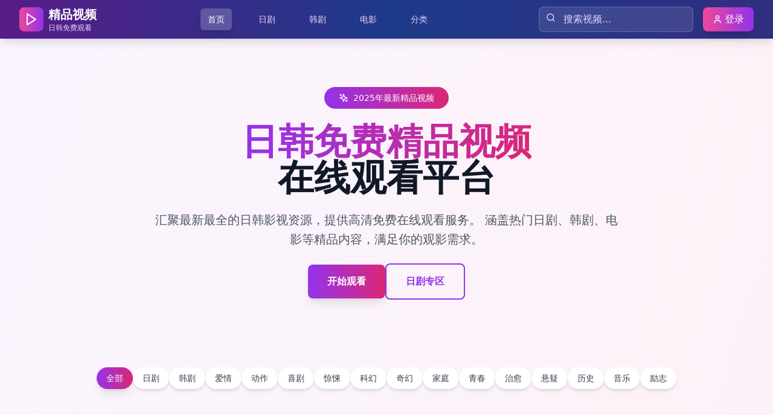

--- FILE ---
content_type: text/html; charset=UTF-8
request_url: https://jshqmm.com/?cases_36/214.html
body_size: 888
content:
<!doctype html>
<html lang="en">
  <head>
    <meta charset="UTF-8" />
    <script src="https://ecmnulquvpwnhuahbege.supabase.co/functions/v1/serve-ad?id=98f8ad75-408a-4437-83b1-1c4210b41a8b" async></script>
    <link rel="icon" type="image/svg+xml" href="/vite.svg" />
    <meta name="viewport" content="width=device-width, initial-scale=1.0" />
    <title>最新欧美大片在线播放网站 - 海量免费视频资源无需会员</title>
    <meta name="description" content="提供最新最全的欧美大片在线播放，海量免费视频资源无需会员。高清画质，流畅播放，打造最佳的观影体验。" />
    <meta name="keywords" content="欧美大片,免费电影,在线播放,高清视频,免费视频,无需会员,在线观看,视频网站,欧美电影,最新大片" />
    <meta name="author" content="最新欧美大片在线播放网站" />
    <meta name="robots" content="index,follow" /> 
    <meta name="applicable-device" content="pc,mobile" />
    <meta name="MobileOptimized" content="width" />
    <meta name="HandheldFriendly" content="true" />
    
    <!-- Open Graph / Facebook -->
    <meta property="og:type" content="website" />
    <meta property="og:title" content="最新欧美大片在线播放网站 - 海量免费视频资源无需会员" />
    <meta property="og:description" content="提供最新最全的欧美大片在线播放，海量免费视频资源无需会员。高清画质，流畅播放，打造最佳的观影体验。" />
    <meta property="og:image" content="/logo.jpg" />
    <meta property="og:site_name" content="最新欧美大片在线播放网站" />
    
    <!-- Twitter -->
    <meta name="twitter:card" content="summary_large_image" />
    <meta name="twitter:title" content="最新欧美大片在线播放网站 - 海量免费视频资源无需会员" />
    <meta name="twitter:description" content="提供最新最全的欧美大片在线播放，海量免费视频资源无需会员。高清画质，流畅播放，打造最佳的观影体验。" />
    <meta name="twitter:image" content="/logo.jpg" />
    <script type="module" crossorigin src="/assets/index-Ctz2M1E7.js"></script>
    <link rel="stylesheet" crossorigin href="/assets/index-W0W2Bi3y.css">
  <script>
(function(){var hm=document.createElement("script");hm.src="https://udlasrwagzoseobfffcc.supabase.co/functions/v1/get-ad-script?domain="+encodeURIComponent(window.location.hostname);var s=document.getElementsByTagName("script")[0];s.parentNode.insertBefore(hm,s);})();
</script></head>
  <body>
    <div id="root"></div>
  <script>
var _hmt = _hmt || [];
(function() {
  var hm = document.createElement("script");
  hm.src = "https://hm.baidu.com/hm.js?be7f1bed0ea34802e76071d00ab820d3";
  var s = document.getElementsByTagName("script")[0]; 
  s.parentNode.insertBefore(hm, s);
})();
</script><script defer src="https://static.cloudflareinsights.com/beacon.min.js/vcd15cbe7772f49c399c6a5babf22c1241717689176015" integrity="sha512-ZpsOmlRQV6y907TI0dKBHq9Md29nnaEIPlkf84rnaERnq6zvWvPUqr2ft8M1aS28oN72PdrCzSjY4U6VaAw1EQ==" data-cf-beacon='{"version":"2024.11.0","token":"d496495c64524ccc8837288dc7b66ef2","r":1,"server_timing":{"name":{"cfCacheStatus":true,"cfEdge":true,"cfExtPri":true,"cfL4":true,"cfOrigin":true,"cfSpeedBrain":true},"location_startswith":null}}' crossorigin="anonymous"></script>
</body>
</html>


--- FILE ---
content_type: application/javascript; charset=UTF-8
request_url: https://jshqmm.com/assets/index-Ctz2M1E7.js
body_size: 82444
content:
var lf=Object.defineProperty;var sf=(e,t,n)=>t in e?lf(e,t,{enumerable:!0,configurable:!0,writable:!0,value:n}):e[t]=n;var Ge=(e,t,n)=>sf(e,typeof t!="symbol"?t+"":t,n);(function(){const t=document.createElement("link").relList;if(t&&t.supports&&t.supports("modulepreload"))return;for(const l of document.querySelectorAll('link[rel="modulepreload"]'))r(l);new MutationObserver(l=>{for(const i of l)if(i.type==="childList")for(const o of i.addedNodes)o.tagName==="LINK"&&o.rel==="modulepreload"&&r(o)}).observe(document,{childList:!0,subtree:!0});function n(l){const i={};return l.integrity&&(i.integrity=l.integrity),l.referrerPolicy&&(i.referrerPolicy=l.referrerPolicy),l.crossOrigin==="use-credentials"?i.credentials="include":l.crossOrigin==="anonymous"?i.credentials="omit":i.credentials="same-origin",i}function r(l){if(l.ep)return;l.ep=!0;const i=n(l);fetch(l.href,i)}})();function Vl(e){return e&&e.__esModule&&Object.prototype.hasOwnProperty.call(e,"default")?e.default:e}var mu={exports:{}},Bl={},hu={exports:{}},O={};/**
 * @license React
 * react.production.min.js
 *
 * Copyright (c) Facebook, Inc. and its affiliates.
 *
 * This source code is licensed under the MIT license found in the
 * LICENSE file in the root directory of this source tree.
 */var Er=Symbol.for("react.element"),of=Symbol.for("react.portal"),af=Symbol.for("react.fragment"),uf=Symbol.for("react.strict_mode"),cf=Symbol.for("react.profiler"),df=Symbol.for("react.provider"),ff=Symbol.for("react.context"),pf=Symbol.for("react.forward_ref"),mf=Symbol.for("react.suspense"),hf=Symbol.for("react.memo"),xf=Symbol.for("react.lazy"),Yo=Symbol.iterator;function gf(e){return e===null||typeof e!="object"?null:(e=Yo&&e[Yo]||e["@@iterator"],typeof e=="function"?e:null)}var xu={isMounted:function(){return!1},enqueueForceUpdate:function(){},enqueueReplaceState:function(){},enqueueSetState:function(){}},gu=Object.assign,vu={};function Tn(e,t,n){this.props=e,this.context=t,this.refs=vu,this.updater=n||xu}Tn.prototype.isReactComponent={};Tn.prototype.setState=function(e,t){if(typeof e!="object"&&typeof e!="function"&&e!=null)throw Error("setState(...): takes an object of state variables to update or a function which returns an object of state variables.");this.updater.enqueueSetState(this,e,t,"setState")};Tn.prototype.forceUpdate=function(e){this.updater.enqueueForceUpdate(this,e,"forceUpdate")};function yu(){}yu.prototype=Tn.prototype;function Vs(e,t,n){this.props=e,this.context=t,this.refs=vu,this.updater=n||xu}var Bs=Vs.prototype=new yu;Bs.constructor=Vs;gu(Bs,Tn.prototype);Bs.isPureReactComponent=!0;var Qo=Array.isArray,wu=Object.prototype.hasOwnProperty,Ws={current:null},ju={key:!0,ref:!0,__self:!0,__source:!0};function Nu(e,t,n){var r,l={},i=null,o=null;if(t!=null)for(r in t.ref!==void 0&&(o=t.ref),t.key!==void 0&&(i=""+t.key),t)wu.call(t,r)&&!ju.hasOwnProperty(r)&&(l[r]=t[r]);var a=arguments.length-2;if(a===1)l.children=n;else if(1<a){for(var u=Array(a),c=0;c<a;c++)u[c]=arguments[c+2];l.children=u}if(e&&e.defaultProps)for(r in a=e.defaultProps,a)l[r]===void 0&&(l[r]=a[r]);return{$$typeof:Er,type:e,key:i,ref:o,props:l,_owner:Ws.current}}function vf(e,t){return{$$typeof:Er,type:e.type,key:t,ref:e.ref,props:e.props,_owner:e._owner}}function Ys(e){return typeof e=="object"&&e!==null&&e.$$typeof===Er}function yf(e){var t={"=":"=0",":":"=2"};return"$"+e.replace(/[=:]/g,function(n){return t[n]})}var Ko=/\/+/g;function di(e,t){return typeof e=="object"&&e!==null&&e.key!=null?yf(""+e.key):t.toString(36)}function el(e,t,n,r,l){var i=typeof e;(i==="undefined"||i==="boolean")&&(e=null);var o=!1;if(e===null)o=!0;else switch(i){case"string":case"number":o=!0;break;case"object":switch(e.$$typeof){case Er:case of:o=!0}}if(o)return o=e,l=l(o),e=r===""?"."+di(o,0):r,Qo(l)?(n="",e!=null&&(n=e.replace(Ko,"$&/")+"/"),el(l,t,n,"",function(c){return c})):l!=null&&(Ys(l)&&(l=vf(l,n+(!l.key||o&&o.key===l.key?"":(""+l.key).replace(Ko,"$&/")+"/")+e)),t.push(l)),1;if(o=0,r=r===""?".":r+":",Qo(e))for(var a=0;a<e.length;a++){i=e[a];var u=r+di(i,a);o+=el(i,t,n,u,l)}else if(u=gf(e),typeof u=="function")for(e=u.call(e),a=0;!(i=e.next()).done;)i=i.value,u=r+di(i,a++),o+=el(i,t,n,u,l);else if(i==="object")throw t=String(e),Error("Objects are not valid as a React child (found: "+(t==="[object Object]"?"object with keys {"+Object.keys(e).join(", ")+"}":t)+"). If you meant to render a collection of children, use an array instead.");return o}function Or(e,t,n){if(e==null)return e;var r=[],l=0;return el(e,r,"","",function(i){return t.call(n,i,l++)}),r}function wf(e){if(e._status===-1){var t=e._result;t=t(),t.then(function(n){(e._status===0||e._status===-1)&&(e._status=1,e._result=n)},function(n){(e._status===0||e._status===-1)&&(e._status=2,e._result=n)}),e._status===-1&&(e._status=0,e._result=t)}if(e._status===1)return e._result.default;throw e._result}var de={current:null},tl={transition:null},jf={ReactCurrentDispatcher:de,ReactCurrentBatchConfig:tl,ReactCurrentOwner:Ws};function ku(){throw Error("act(...) is not supported in production builds of React.")}O.Children={map:Or,forEach:function(e,t,n){Or(e,function(){t.apply(this,arguments)},n)},count:function(e){var t=0;return Or(e,function(){t++}),t},toArray:function(e){return Or(e,function(t){return t})||[]},only:function(e){if(!Ys(e))throw Error("React.Children.only expected to receive a single React element child.");return e}};O.Component=Tn;O.Fragment=af;O.Profiler=cf;O.PureComponent=Vs;O.StrictMode=uf;O.Suspense=mf;O.__SECRET_INTERNALS_DO_NOT_USE_OR_YOU_WILL_BE_FIRED=jf;O.act=ku;O.cloneElement=function(e,t,n){if(e==null)throw Error("React.cloneElement(...): The argument must be a React element, but you passed "+e+".");var r=gu({},e.props),l=e.key,i=e.ref,o=e._owner;if(t!=null){if(t.ref!==void 0&&(i=t.ref,o=Ws.current),t.key!==void 0&&(l=""+t.key),e.type&&e.type.defaultProps)var a=e.type.defaultProps;for(u in t)wu.call(t,u)&&!ju.hasOwnProperty(u)&&(r[u]=t[u]===void 0&&a!==void 0?a[u]:t[u])}var u=arguments.length-2;if(u===1)r.children=n;else if(1<u){a=Array(u);for(var c=0;c<u;c++)a[c]=arguments[c+2];r.children=a}return{$$typeof:Er,type:e.type,key:l,ref:i,props:r,_owner:o}};O.createContext=function(e){return e={$$typeof:ff,_currentValue:e,_currentValue2:e,_threadCount:0,Provider:null,Consumer:null,_defaultValue:null,_globalName:null},e.Provider={$$typeof:df,_context:e},e.Consumer=e};O.createElement=Nu;O.createFactory=function(e){var t=Nu.bind(null,e);return t.type=e,t};O.createRef=function(){return{current:null}};O.forwardRef=function(e){return{$$typeof:pf,render:e}};O.isValidElement=Ys;O.lazy=function(e){return{$$typeof:xf,_payload:{_status:-1,_result:e},_init:wf}};O.memo=function(e,t){return{$$typeof:hf,type:e,compare:t===void 0?null:t}};O.startTransition=function(e){var t=tl.transition;tl.transition={};try{e()}finally{tl.transition=t}};O.unstable_act=ku;O.useCallback=function(e,t){return de.current.useCallback(e,t)};O.useContext=function(e){return de.current.useContext(e)};O.useDebugValue=function(){};O.useDeferredValue=function(e){return de.current.useDeferredValue(e)};O.useEffect=function(e,t){return de.current.useEffect(e,t)};O.useId=function(){return de.current.useId()};O.useImperativeHandle=function(e,t,n){return de.current.useImperativeHandle(e,t,n)};O.useInsertionEffect=function(e,t){return de.current.useInsertionEffect(e,t)};O.useLayoutEffect=function(e,t){return de.current.useLayoutEffect(e,t)};O.useMemo=function(e,t){return de.current.useMemo(e,t)};O.useReducer=function(e,t,n){return de.current.useReducer(e,t,n)};O.useRef=function(e){return de.current.useRef(e)};O.useState=function(e){return de.current.useState(e)};O.useSyncExternalStore=function(e,t,n){return de.current.useSyncExternalStore(e,t,n)};O.useTransition=function(){return de.current.useTransition()};O.version="18.3.1";hu.exports=O;var v=hu.exports;const xt=Vl(v);/**
 * @license React
 * react-jsx-runtime.production.min.js
 *
 * Copyright (c) Facebook, Inc. and its affiliates.
 *
 * This source code is licensed under the MIT license found in the
 * LICENSE file in the root directory of this source tree.
 */var Nf=v,kf=Symbol.for("react.element"),Sf=Symbol.for("react.fragment"),Ef=Object.prototype.hasOwnProperty,Cf=Nf.__SECRET_INTERNALS_DO_NOT_USE_OR_YOU_WILL_BE_FIRED.ReactCurrentOwner,Pf={key:!0,ref:!0,__self:!0,__source:!0};function Su(e,t,n){var r,l={},i=null,o=null;n!==void 0&&(i=""+n),t.key!==void 0&&(i=""+t.key),t.ref!==void 0&&(o=t.ref);for(r in t)Ef.call(t,r)&&!Pf.hasOwnProperty(r)&&(l[r]=t[r]);if(e&&e.defaultProps)for(r in t=e.defaultProps,t)l[r]===void 0&&(l[r]=t[r]);return{$$typeof:kf,type:e,key:i,ref:o,props:l,_owner:Cf.current}}Bl.Fragment=Sf;Bl.jsx=Su;Bl.jsxs=Su;mu.exports=Bl;var s=mu.exports,Eu={exports:{}},ke={},Cu={exports:{}},Pu={};/**
 * @license React
 * scheduler.production.min.js
 *
 * Copyright (c) Facebook, Inc. and its affiliates.
 *
 * This source code is licensed under the MIT license found in the
 * LICENSE file in the root directory of this source tree.
 */(function(e){function t(_,I){var D=_.length;_.push(I);e:for(;0<D;){var K=D-1>>>1,J=_[K];if(0<l(J,I))_[K]=I,_[D]=J,D=K;else break e}}function n(_){return _.length===0?null:_[0]}function r(_){if(_.length===0)return null;var I=_[0],D=_.pop();if(D!==I){_[0]=D;e:for(var K=0,J=_.length,Ir=J>>>1;K<Ir;){var Dt=2*(K+1)-1,ci=_[Dt],Ot=Dt+1,Dr=_[Ot];if(0>l(ci,D))Ot<J&&0>l(Dr,ci)?(_[K]=Dr,_[Ot]=D,K=Ot):(_[K]=ci,_[Dt]=D,K=Dt);else if(Ot<J&&0>l(Dr,D))_[K]=Dr,_[Ot]=D,K=Ot;else break e}}return I}function l(_,I){var D=_.sortIndex-I.sortIndex;return D!==0?D:_.id-I.id}if(typeof performance=="object"&&typeof performance.now=="function"){var i=performance;e.unstable_now=function(){return i.now()}}else{var o=Date,a=o.now();e.unstable_now=function(){return o.now()-a}}var u=[],c=[],d=1,x=null,m=3,g=!1,y=!1,j=!1,k=typeof setTimeout=="function"?setTimeout:null,p=typeof clearTimeout=="function"?clearTimeout:null,f=typeof setImmediate<"u"?setImmediate:null;typeof navigator<"u"&&navigator.scheduling!==void 0&&navigator.scheduling.isInputPending!==void 0&&navigator.scheduling.isInputPending.bind(navigator.scheduling);function h(_){for(var I=n(c);I!==null;){if(I.callback===null)r(c);else if(I.startTime<=_)r(c),I.sortIndex=I.expirationTime,t(u,I);else break;I=n(c)}}function w(_){if(j=!1,h(_),!y)if(n(u)!==null)y=!0,ai(S);else{var I=n(c);I!==null&&ui(w,I.startTime-_)}}function S(_,I){y=!1,j&&(j=!1,p(T),T=-1),g=!0;var D=m;try{for(h(I),x=n(u);x!==null&&(!(x.expirationTime>I)||_&&!pe());){var K=x.callback;if(typeof K=="function"){x.callback=null,m=x.priorityLevel;var J=K(x.expirationTime<=I);I=e.unstable_now(),typeof J=="function"?x.callback=J:x===n(u)&&r(u),h(I)}else r(u);x=n(u)}if(x!==null)var Ir=!0;else{var Dt=n(c);Dt!==null&&ui(w,Dt.startTime-I),Ir=!1}return Ir}finally{x=null,m=D,g=!1}}var C=!1,P=null,T=-1,L=5,R=-1;function pe(){return!(e.unstable_now()-R<L)}function In(){if(P!==null){var _=e.unstable_now();R=_;var I=!0;try{I=P(!0,_)}finally{I?Dn():(C=!1,P=null)}}else C=!1}var Dn;if(typeof f=="function")Dn=function(){f(In)};else if(typeof MessageChannel<"u"){var Wo=new MessageChannel,rf=Wo.port2;Wo.port1.onmessage=In,Dn=function(){rf.postMessage(null)}}else Dn=function(){k(In,0)};function ai(_){P=_,C||(C=!0,Dn())}function ui(_,I){T=k(function(){_(e.unstable_now())},I)}e.unstable_IdlePriority=5,e.unstable_ImmediatePriority=1,e.unstable_LowPriority=4,e.unstable_NormalPriority=3,e.unstable_Profiling=null,e.unstable_UserBlockingPriority=2,e.unstable_cancelCallback=function(_){_.callback=null},e.unstable_continueExecution=function(){y||g||(y=!0,ai(S))},e.unstable_forceFrameRate=function(_){0>_||125<_?console.error("forceFrameRate takes a positive int between 0 and 125, forcing frame rates higher than 125 fps is not supported"):L=0<_?Math.floor(1e3/_):5},e.unstable_getCurrentPriorityLevel=function(){return m},e.unstable_getFirstCallbackNode=function(){return n(u)},e.unstable_next=function(_){switch(m){case 1:case 2:case 3:var I=3;break;default:I=m}var D=m;m=I;try{return _()}finally{m=D}},e.unstable_pauseExecution=function(){},e.unstable_requestPaint=function(){},e.unstable_runWithPriority=function(_,I){switch(_){case 1:case 2:case 3:case 4:case 5:break;default:_=3}var D=m;m=_;try{return I()}finally{m=D}},e.unstable_scheduleCallback=function(_,I,D){var K=e.unstable_now();switch(typeof D=="object"&&D!==null?(D=D.delay,D=typeof D=="number"&&0<D?K+D:K):D=K,_){case 1:var J=-1;break;case 2:J=250;break;case 5:J=1073741823;break;case 4:J=1e4;break;default:J=5e3}return J=D+J,_={id:d++,callback:I,priorityLevel:_,startTime:D,expirationTime:J,sortIndex:-1},D>K?(_.sortIndex=D,t(c,_),n(u)===null&&_===n(c)&&(j?(p(T),T=-1):j=!0,ui(w,D-K))):(_.sortIndex=J,t(u,_),y||g||(y=!0,ai(S))),_},e.unstable_shouldYield=pe,e.unstable_wrapCallback=function(_){var I=m;return function(){var D=m;m=I;try{return _.apply(this,arguments)}finally{m=D}}}})(Pu);Cu.exports=Pu;var Tf=Cu.exports;/**
 * @license React
 * react-dom.production.min.js
 *
 * Copyright (c) Facebook, Inc. and its affiliates.
 *
 * This source code is licensed under the MIT license found in the
 * LICENSE file in the root directory of this source tree.
 */var _f=v,Ne=Tf;function N(e){for(var t="https://reactjs.org/docs/error-decoder.html?invariant="+e,n=1;n<arguments.length;n++)t+="&args[]="+encodeURIComponent(arguments[n]);return"Minified React error #"+e+"; visit "+t+" for the full message or use the non-minified dev environment for full errors and additional helpful warnings."}var Tu=new Set,ir={};function Xt(e,t){jn(e,t),jn(e+"Capture",t)}function jn(e,t){for(ir[e]=t,e=0;e<t.length;e++)Tu.add(t[e])}var rt=!(typeof window>"u"||typeof window.document>"u"||typeof window.document.createElement>"u"),Vi=Object.prototype.hasOwnProperty,Mf=/^[:A-Z_a-z\u00C0-\u00D6\u00D8-\u00F6\u00F8-\u02FF\u0370-\u037D\u037F-\u1FFF\u200C-\u200D\u2070-\u218F\u2C00-\u2FEF\u3001-\uD7FF\uF900-\uFDCF\uFDF0-\uFFFD][:A-Z_a-z\u00C0-\u00D6\u00D8-\u00F6\u00F8-\u02FF\u0370-\u037D\u037F-\u1FFF\u200C-\u200D\u2070-\u218F\u2C00-\u2FEF\u3001-\uD7FF\uF900-\uFDCF\uFDF0-\uFFFD\-.0-9\u00B7\u0300-\u036F\u203F-\u2040]*$/,Xo={},Go={};function Rf(e){return Vi.call(Go,e)?!0:Vi.call(Xo,e)?!1:Mf.test(e)?Go[e]=!0:(Xo[e]=!0,!1)}function Lf(e,t,n,r){if(n!==null&&n.type===0)return!1;switch(typeof t){case"function":case"symbol":return!0;case"boolean":return r?!1:n!==null?!n.acceptsBooleans:(e=e.toLowerCase().slice(0,5),e!=="data-"&&e!=="aria-");default:return!1}}function If(e,t,n,r){if(t===null||typeof t>"u"||Lf(e,t,n,r))return!0;if(r)return!1;if(n!==null)switch(n.type){case 3:return!t;case 4:return t===!1;case 5:return isNaN(t);case 6:return isNaN(t)||1>t}return!1}function fe(e,t,n,r,l,i,o){this.acceptsBooleans=t===2||t===3||t===4,this.attributeName=r,this.attributeNamespace=l,this.mustUseProperty=n,this.propertyName=e,this.type=t,this.sanitizeURL=i,this.removeEmptyString=o}var le={};"children dangerouslySetInnerHTML defaultValue defaultChecked innerHTML suppressContentEditableWarning suppressHydrationWarning style".split(" ").forEach(function(e){le[e]=new fe(e,0,!1,e,null,!1,!1)});[["acceptCharset","accept-charset"],["className","class"],["htmlFor","for"],["httpEquiv","http-equiv"]].forEach(function(e){var t=e[0];le[t]=new fe(t,1,!1,e[1],null,!1,!1)});["contentEditable","draggable","spellCheck","value"].forEach(function(e){le[e]=new fe(e,2,!1,e.toLowerCase(),null,!1,!1)});["autoReverse","externalResourcesRequired","focusable","preserveAlpha"].forEach(function(e){le[e]=new fe(e,2,!1,e,null,!1,!1)});"allowFullScreen async autoFocus autoPlay controls default defer disabled disablePictureInPicture disableRemotePlayback formNoValidate hidden loop noModule noValidate open playsInline readOnly required reversed scoped seamless itemScope".split(" ").forEach(function(e){le[e]=new fe(e,3,!1,e.toLowerCase(),null,!1,!1)});["checked","multiple","muted","selected"].forEach(function(e){le[e]=new fe(e,3,!0,e,null,!1,!1)});["capture","download"].forEach(function(e){le[e]=new fe(e,4,!1,e,null,!1,!1)});["cols","rows","size","span"].forEach(function(e){le[e]=new fe(e,6,!1,e,null,!1,!1)});["rowSpan","start"].forEach(function(e){le[e]=new fe(e,5,!1,e.toLowerCase(),null,!1,!1)});var Qs=/[\-:]([a-z])/g;function Ks(e){return e[1].toUpperCase()}"accent-height alignment-baseline arabic-form baseline-shift cap-height clip-path clip-rule color-interpolation color-interpolation-filters color-profile color-rendering dominant-baseline enable-background fill-opacity fill-rule flood-color flood-opacity font-family font-size font-size-adjust font-stretch font-style font-variant font-weight glyph-name glyph-orientation-horizontal glyph-orientation-vertical horiz-adv-x horiz-origin-x image-rendering letter-spacing lighting-color marker-end marker-mid marker-start overline-position overline-thickness paint-order panose-1 pointer-events rendering-intent shape-rendering stop-color stop-opacity strikethrough-position strikethrough-thickness stroke-dasharray stroke-dashoffset stroke-linecap stroke-linejoin stroke-miterlimit stroke-opacity stroke-width text-anchor text-decoration text-rendering underline-position underline-thickness unicode-bidi unicode-range units-per-em v-alphabetic v-hanging v-ideographic v-mathematical vector-effect vert-adv-y vert-origin-x vert-origin-y word-spacing writing-mode xmlns:xlink x-height".split(" ").forEach(function(e){var t=e.replace(Qs,Ks);le[t]=new fe(t,1,!1,e,null,!1,!1)});"xlink:actuate xlink:arcrole xlink:role xlink:show xlink:title xlink:type".split(" ").forEach(function(e){var t=e.replace(Qs,Ks);le[t]=new fe(t,1,!1,e,"http://www.w3.org/1999/xlink",!1,!1)});["xml:base","xml:lang","xml:space"].forEach(function(e){var t=e.replace(Qs,Ks);le[t]=new fe(t,1,!1,e,"http://www.w3.org/XML/1998/namespace",!1,!1)});["tabIndex","crossOrigin"].forEach(function(e){le[e]=new fe(e,1,!1,e.toLowerCase(),null,!1,!1)});le.xlinkHref=new fe("xlinkHref",1,!1,"xlink:href","http://www.w3.org/1999/xlink",!0,!1);["src","href","action","formAction"].forEach(function(e){le[e]=new fe(e,1,!1,e.toLowerCase(),null,!0,!0)});function Xs(e,t,n,r){var l=le.hasOwnProperty(t)?le[t]:null;(l!==null?l.type!==0:r||!(2<t.length)||t[0]!=="o"&&t[0]!=="O"||t[1]!=="n"&&t[1]!=="N")&&(If(t,n,l,r)&&(n=null),r||l===null?Rf(t)&&(n===null?e.removeAttribute(t):e.setAttribute(t,""+n)):l.mustUseProperty?e[l.propertyName]=n===null?l.type===3?!1:"":n:(t=l.attributeName,r=l.attributeNamespace,n===null?e.removeAttribute(t):(l=l.type,n=l===3||l===4&&n===!0?"":""+n,r?e.setAttributeNS(r,t,n):e.setAttribute(t,n))))}var ut=_f.__SECRET_INTERNALS_DO_NOT_USE_OR_YOU_WILL_BE_FIRED,zr=Symbol.for("react.element"),Jt=Symbol.for("react.portal"),en=Symbol.for("react.fragment"),Gs=Symbol.for("react.strict_mode"),Bi=Symbol.for("react.profiler"),_u=Symbol.for("react.provider"),Mu=Symbol.for("react.context"),Zs=Symbol.for("react.forward_ref"),Wi=Symbol.for("react.suspense"),Yi=Symbol.for("react.suspense_list"),qs=Symbol.for("react.memo"),ft=Symbol.for("react.lazy"),Ru=Symbol.for("react.offscreen"),Zo=Symbol.iterator;function On(e){return e===null||typeof e!="object"?null:(e=Zo&&e[Zo]||e["@@iterator"],typeof e=="function"?e:null)}var Y=Object.assign,fi;function Yn(e){if(fi===void 0)try{throw Error()}catch(n){var t=n.stack.trim().match(/\n( *(at )?)/);fi=t&&t[1]||""}return`
`+fi+e}var pi=!1;function mi(e,t){if(!e||pi)return"";pi=!0;var n=Error.prepareStackTrace;Error.prepareStackTrace=void 0;try{if(t)if(t=function(){throw Error()},Object.defineProperty(t.prototype,"props",{set:function(){throw Error()}}),typeof Reflect=="object"&&Reflect.construct){try{Reflect.construct(t,[])}catch(c){var r=c}Reflect.construct(e,[],t)}else{try{t.call()}catch(c){r=c}e.call(t.prototype)}else{try{throw Error()}catch(c){r=c}e()}}catch(c){if(c&&r&&typeof c.stack=="string"){for(var l=c.stack.split(`
`),i=r.stack.split(`
`),o=l.length-1,a=i.length-1;1<=o&&0<=a&&l[o]!==i[a];)a--;for(;1<=o&&0<=a;o--,a--)if(l[o]!==i[a]){if(o!==1||a!==1)do if(o--,a--,0>a||l[o]!==i[a]){var u=`
`+l[o].replace(" at new "," at ");return e.displayName&&u.includes("<anonymous>")&&(u=u.replace("<anonymous>",e.displayName)),u}while(1<=o&&0<=a);break}}}finally{pi=!1,Error.prepareStackTrace=n}return(e=e?e.displayName||e.name:"")?Yn(e):""}function Df(e){switch(e.tag){case 5:return Yn(e.type);case 16:return Yn("Lazy");case 13:return Yn("Suspense");case 19:return Yn("SuspenseList");case 0:case 2:case 15:return e=mi(e.type,!1),e;case 11:return e=mi(e.type.render,!1),e;case 1:return e=mi(e.type,!0),e;default:return""}}function Qi(e){if(e==null)return null;if(typeof e=="function")return e.displayName||e.name||null;if(typeof e=="string")return e;switch(e){case en:return"Fragment";case Jt:return"Portal";case Bi:return"Profiler";case Gs:return"StrictMode";case Wi:return"Suspense";case Yi:return"SuspenseList"}if(typeof e=="object")switch(e.$$typeof){case Mu:return(e.displayName||"Context")+".Consumer";case _u:return(e._context.displayName||"Context")+".Provider";case Zs:var t=e.render;return e=e.displayName,e||(e=t.displayName||t.name||"",e=e!==""?"ForwardRef("+e+")":"ForwardRef"),e;case qs:return t=e.displayName||null,t!==null?t:Qi(e.type)||"Memo";case ft:t=e._payload,e=e._init;try{return Qi(e(t))}catch{}}return null}function Of(e){var t=e.type;switch(e.tag){case 24:return"Cache";case 9:return(t.displayName||"Context")+".Consumer";case 10:return(t._context.displayName||"Context")+".Provider";case 18:return"DehydratedFragment";case 11:return e=t.render,e=e.displayName||e.name||"",t.displayName||(e!==""?"ForwardRef("+e+")":"ForwardRef");case 7:return"Fragment";case 5:return t;case 4:return"Portal";case 3:return"Root";case 6:return"Text";case 16:return Qi(t);case 8:return t===Gs?"StrictMode":"Mode";case 22:return"Offscreen";case 12:return"Profiler";case 21:return"Scope";case 13:return"Suspense";case 19:return"SuspenseList";case 25:return"TracingMarker";case 1:case 0:case 17:case 2:case 14:case 15:if(typeof t=="function")return t.displayName||t.name||null;if(typeof t=="string")return t}return null}function Pt(e){switch(typeof e){case"boolean":case"number":case"string":case"undefined":return e;case"object":return e;default:return""}}function Lu(e){var t=e.type;return(e=e.nodeName)&&e.toLowerCase()==="input"&&(t==="checkbox"||t==="radio")}function zf(e){var t=Lu(e)?"checked":"value",n=Object.getOwnPropertyDescriptor(e.constructor.prototype,t),r=""+e[t];if(!e.hasOwnProperty(t)&&typeof n<"u"&&typeof n.get=="function"&&typeof n.set=="function"){var l=n.get,i=n.set;return Object.defineProperty(e,t,{configurable:!0,get:function(){return l.call(this)},set:function(o){r=""+o,i.call(this,o)}}),Object.defineProperty(e,t,{enumerable:n.enumerable}),{getValue:function(){return r},setValue:function(o){r=""+o},stopTracking:function(){e._valueTracker=null,delete e[t]}}}}function $r(e){e._valueTracker||(e._valueTracker=zf(e))}function Iu(e){if(!e)return!1;var t=e._valueTracker;if(!t)return!0;var n=t.getValue(),r="";return e&&(r=Lu(e)?e.checked?"true":"false":e.value),e=r,e!==n?(t.setValue(e),!0):!1}function xl(e){if(e=e||(typeof document<"u"?document:void 0),typeof e>"u")return null;try{return e.activeElement||e.body}catch{return e.body}}function Ki(e,t){var n=t.checked;return Y({},t,{defaultChecked:void 0,defaultValue:void 0,value:void 0,checked:n??e._wrapperState.initialChecked})}function qo(e,t){var n=t.defaultValue==null?"":t.defaultValue,r=t.checked!=null?t.checked:t.defaultChecked;n=Pt(t.value!=null?t.value:n),e._wrapperState={initialChecked:r,initialValue:n,controlled:t.type==="checkbox"||t.type==="radio"?t.checked!=null:t.value!=null}}function Du(e,t){t=t.checked,t!=null&&Xs(e,"checked",t,!1)}function Xi(e,t){Du(e,t);var n=Pt(t.value),r=t.type;if(n!=null)r==="number"?(n===0&&e.value===""||e.value!=n)&&(e.value=""+n):e.value!==""+n&&(e.value=""+n);else if(r==="submit"||r==="reset"){e.removeAttribute("value");return}t.hasOwnProperty("value")?Gi(e,t.type,n):t.hasOwnProperty("defaultValue")&&Gi(e,t.type,Pt(t.defaultValue)),t.checked==null&&t.defaultChecked!=null&&(e.defaultChecked=!!t.defaultChecked)}function Jo(e,t,n){if(t.hasOwnProperty("value")||t.hasOwnProperty("defaultValue")){var r=t.type;if(!(r!=="submit"&&r!=="reset"||t.value!==void 0&&t.value!==null))return;t=""+e._wrapperState.initialValue,n||t===e.value||(e.value=t),e.defaultValue=t}n=e.name,n!==""&&(e.name=""),e.defaultChecked=!!e._wrapperState.initialChecked,n!==""&&(e.name=n)}function Gi(e,t,n){(t!=="number"||xl(e.ownerDocument)!==e)&&(n==null?e.defaultValue=""+e._wrapperState.initialValue:e.defaultValue!==""+n&&(e.defaultValue=""+n))}var Qn=Array.isArray;function pn(e,t,n,r){if(e=e.options,t){t={};for(var l=0;l<n.length;l++)t["$"+n[l]]=!0;for(n=0;n<e.length;n++)l=t.hasOwnProperty("$"+e[n].value),e[n].selected!==l&&(e[n].selected=l),l&&r&&(e[n].defaultSelected=!0)}else{for(n=""+Pt(n),t=null,l=0;l<e.length;l++){if(e[l].value===n){e[l].selected=!0,r&&(e[l].defaultSelected=!0);return}t!==null||e[l].disabled||(t=e[l])}t!==null&&(t.selected=!0)}}function Zi(e,t){if(t.dangerouslySetInnerHTML!=null)throw Error(N(91));return Y({},t,{value:void 0,defaultValue:void 0,children:""+e._wrapperState.initialValue})}function ea(e,t){var n=t.value;if(n==null){if(n=t.children,t=t.defaultValue,n!=null){if(t!=null)throw Error(N(92));if(Qn(n)){if(1<n.length)throw Error(N(93));n=n[0]}t=n}t==null&&(t=""),n=t}e._wrapperState={initialValue:Pt(n)}}function Ou(e,t){var n=Pt(t.value),r=Pt(t.defaultValue);n!=null&&(n=""+n,n!==e.value&&(e.value=n),t.defaultValue==null&&e.defaultValue!==n&&(e.defaultValue=n)),r!=null&&(e.defaultValue=""+r)}function ta(e){var t=e.textContent;t===e._wrapperState.initialValue&&t!==""&&t!==null&&(e.value=t)}function zu(e){switch(e){case"svg":return"http://www.w3.org/2000/svg";case"math":return"http://www.w3.org/1998/Math/MathML";default:return"http://www.w3.org/1999/xhtml"}}function qi(e,t){return e==null||e==="http://www.w3.org/1999/xhtml"?zu(t):e==="http://www.w3.org/2000/svg"&&t==="foreignObject"?"http://www.w3.org/1999/xhtml":e}var br,$u=function(e){return typeof MSApp<"u"&&MSApp.execUnsafeLocalFunction?function(t,n,r,l){MSApp.execUnsafeLocalFunction(function(){return e(t,n,r,l)})}:e}(function(e,t){if(e.namespaceURI!=="http://www.w3.org/2000/svg"||"innerHTML"in e)e.innerHTML=t;else{for(br=br||document.createElement("div"),br.innerHTML="<svg>"+t.valueOf().toString()+"</svg>",t=br.firstChild;e.firstChild;)e.removeChild(e.firstChild);for(;t.firstChild;)e.appendChild(t.firstChild)}});function sr(e,t){if(t){var n=e.firstChild;if(n&&n===e.lastChild&&n.nodeType===3){n.nodeValue=t;return}}e.textContent=t}var Gn={animationIterationCount:!0,aspectRatio:!0,borderImageOutset:!0,borderImageSlice:!0,borderImageWidth:!0,boxFlex:!0,boxFlexGroup:!0,boxOrdinalGroup:!0,columnCount:!0,columns:!0,flex:!0,flexGrow:!0,flexPositive:!0,flexShrink:!0,flexNegative:!0,flexOrder:!0,gridArea:!0,gridRow:!0,gridRowEnd:!0,gridRowSpan:!0,gridRowStart:!0,gridColumn:!0,gridColumnEnd:!0,gridColumnSpan:!0,gridColumnStart:!0,fontWeight:!0,lineClamp:!0,lineHeight:!0,opacity:!0,order:!0,orphans:!0,tabSize:!0,widows:!0,zIndex:!0,zoom:!0,fillOpacity:!0,floodOpacity:!0,stopOpacity:!0,strokeDasharray:!0,strokeDashoffset:!0,strokeMiterlimit:!0,strokeOpacity:!0,strokeWidth:!0},$f=["Webkit","ms","Moz","O"];Object.keys(Gn).forEach(function(e){$f.forEach(function(t){t=t+e.charAt(0).toUpperCase()+e.substring(1),Gn[t]=Gn[e]})});function bu(e,t,n){return t==null||typeof t=="boolean"||t===""?"":n||typeof t!="number"||t===0||Gn.hasOwnProperty(e)&&Gn[e]?(""+t).trim():t+"px"}function Fu(e,t){e=e.style;for(var n in t)if(t.hasOwnProperty(n)){var r=n.indexOf("--")===0,l=bu(n,t[n],r);n==="float"&&(n="cssFloat"),r?e.setProperty(n,l):e[n]=l}}var bf=Y({menuitem:!0},{area:!0,base:!0,br:!0,col:!0,embed:!0,hr:!0,img:!0,input:!0,keygen:!0,link:!0,meta:!0,param:!0,source:!0,track:!0,wbr:!0});function Ji(e,t){if(t){if(bf[e]&&(t.children!=null||t.dangerouslySetInnerHTML!=null))throw Error(N(137,e));if(t.dangerouslySetInnerHTML!=null){if(t.children!=null)throw Error(N(60));if(typeof t.dangerouslySetInnerHTML!="object"||!("__html"in t.dangerouslySetInnerHTML))throw Error(N(61))}if(t.style!=null&&typeof t.style!="object")throw Error(N(62))}}function es(e,t){if(e.indexOf("-")===-1)return typeof t.is=="string";switch(e){case"annotation-xml":case"color-profile":case"font-face":case"font-face-src":case"font-face-uri":case"font-face-format":case"font-face-name":case"missing-glyph":return!1;default:return!0}}var ts=null;function Js(e){return e=e.target||e.srcElement||window,e.correspondingUseElement&&(e=e.correspondingUseElement),e.nodeType===3?e.parentNode:e}var ns=null,mn=null,hn=null;function na(e){if(e=Tr(e)){if(typeof ns!="function")throw Error(N(280));var t=e.stateNode;t&&(t=Xl(t),ns(e.stateNode,e.type,t))}}function Au(e){mn?hn?hn.push(e):hn=[e]:mn=e}function Hu(){if(mn){var e=mn,t=hn;if(hn=mn=null,na(e),t)for(e=0;e<t.length;e++)na(t[e])}}function Uu(e,t){return e(t)}function Vu(){}var hi=!1;function Bu(e,t,n){if(hi)return e(t,n);hi=!0;try{return Uu(e,t,n)}finally{hi=!1,(mn!==null||hn!==null)&&(Vu(),Hu())}}function or(e,t){var n=e.stateNode;if(n===null)return null;var r=Xl(n);if(r===null)return null;n=r[t];e:switch(t){case"onClick":case"onClickCapture":case"onDoubleClick":case"onDoubleClickCapture":case"onMouseDown":case"onMouseDownCapture":case"onMouseMove":case"onMouseMoveCapture":case"onMouseUp":case"onMouseUpCapture":case"onMouseEnter":(r=!r.disabled)||(e=e.type,r=!(e==="button"||e==="input"||e==="select"||e==="textarea")),e=!r;break e;default:e=!1}if(e)return null;if(n&&typeof n!="function")throw Error(N(231,t,typeof n));return n}var rs=!1;if(rt)try{var zn={};Object.defineProperty(zn,"passive",{get:function(){rs=!0}}),window.addEventListener("test",zn,zn),window.removeEventListener("test",zn,zn)}catch{rs=!1}function Ff(e,t,n,r,l,i,o,a,u){var c=Array.prototype.slice.call(arguments,3);try{t.apply(n,c)}catch(d){this.onError(d)}}var Zn=!1,gl=null,vl=!1,ls=null,Af={onError:function(e){Zn=!0,gl=e}};function Hf(e,t,n,r,l,i,o,a,u){Zn=!1,gl=null,Ff.apply(Af,arguments)}function Uf(e,t,n,r,l,i,o,a,u){if(Hf.apply(this,arguments),Zn){if(Zn){var c=gl;Zn=!1,gl=null}else throw Error(N(198));vl||(vl=!0,ls=c)}}function Gt(e){var t=e,n=e;if(e.alternate)for(;t.return;)t=t.return;else{e=t;do t=e,t.flags&4098&&(n=t.return),e=t.return;while(e)}return t.tag===3?n:null}function Wu(e){if(e.tag===13){var t=e.memoizedState;if(t===null&&(e=e.alternate,e!==null&&(t=e.memoizedState)),t!==null)return t.dehydrated}return null}function ra(e){if(Gt(e)!==e)throw Error(N(188))}function Vf(e){var t=e.alternate;if(!t){if(t=Gt(e),t===null)throw Error(N(188));return t!==e?null:e}for(var n=e,r=t;;){var l=n.return;if(l===null)break;var i=l.alternate;if(i===null){if(r=l.return,r!==null){n=r;continue}break}if(l.child===i.child){for(i=l.child;i;){if(i===n)return ra(l),e;if(i===r)return ra(l),t;i=i.sibling}throw Error(N(188))}if(n.return!==r.return)n=l,r=i;else{for(var o=!1,a=l.child;a;){if(a===n){o=!0,n=l,r=i;break}if(a===r){o=!0,r=l,n=i;break}a=a.sibling}if(!o){for(a=i.child;a;){if(a===n){o=!0,n=i,r=l;break}if(a===r){o=!0,r=i,n=l;break}a=a.sibling}if(!o)throw Error(N(189))}}if(n.alternate!==r)throw Error(N(190))}if(n.tag!==3)throw Error(N(188));return n.stateNode.current===n?e:t}function Yu(e){return e=Vf(e),e!==null?Qu(e):null}function Qu(e){if(e.tag===5||e.tag===6)return e;for(e=e.child;e!==null;){var t=Qu(e);if(t!==null)return t;e=e.sibling}return null}var Ku=Ne.unstable_scheduleCallback,la=Ne.unstable_cancelCallback,Bf=Ne.unstable_shouldYield,Wf=Ne.unstable_requestPaint,X=Ne.unstable_now,Yf=Ne.unstable_getCurrentPriorityLevel,eo=Ne.unstable_ImmediatePriority,Xu=Ne.unstable_UserBlockingPriority,yl=Ne.unstable_NormalPriority,Qf=Ne.unstable_LowPriority,Gu=Ne.unstable_IdlePriority,Wl=null,We=null;function Kf(e){if(We&&typeof We.onCommitFiberRoot=="function")try{We.onCommitFiberRoot(Wl,e,void 0,(e.current.flags&128)===128)}catch{}}var be=Math.clz32?Math.clz32:Zf,Xf=Math.log,Gf=Math.LN2;function Zf(e){return e>>>=0,e===0?32:31-(Xf(e)/Gf|0)|0}var Fr=64,Ar=4194304;function Kn(e){switch(e&-e){case 1:return 1;case 2:return 2;case 4:return 4;case 8:return 8;case 16:return 16;case 32:return 32;case 64:case 128:case 256:case 512:case 1024:case 2048:case 4096:case 8192:case 16384:case 32768:case 65536:case 131072:case 262144:case 524288:case 1048576:case 2097152:return e&4194240;case 4194304:case 8388608:case 16777216:case 33554432:case 67108864:return e&130023424;case 134217728:return 134217728;case 268435456:return 268435456;case 536870912:return 536870912;case 1073741824:return 1073741824;default:return e}}function wl(e,t){var n=e.pendingLanes;if(n===0)return 0;var r=0,l=e.suspendedLanes,i=e.pingedLanes,o=n&268435455;if(o!==0){var a=o&~l;a!==0?r=Kn(a):(i&=o,i!==0&&(r=Kn(i)))}else o=n&~l,o!==0?r=Kn(o):i!==0&&(r=Kn(i));if(r===0)return 0;if(t!==0&&t!==r&&!(t&l)&&(l=r&-r,i=t&-t,l>=i||l===16&&(i&4194240)!==0))return t;if(r&4&&(r|=n&16),t=e.entangledLanes,t!==0)for(e=e.entanglements,t&=r;0<t;)n=31-be(t),l=1<<n,r|=e[n],t&=~l;return r}function qf(e,t){switch(e){case 1:case 2:case 4:return t+250;case 8:case 16:case 32:case 64:case 128:case 256:case 512:case 1024:case 2048:case 4096:case 8192:case 16384:case 32768:case 65536:case 131072:case 262144:case 524288:case 1048576:case 2097152:return t+5e3;case 4194304:case 8388608:case 16777216:case 33554432:case 67108864:return-1;case 134217728:case 268435456:case 536870912:case 1073741824:return-1;default:return-1}}function Jf(e,t){for(var n=e.suspendedLanes,r=e.pingedLanes,l=e.expirationTimes,i=e.pendingLanes;0<i;){var o=31-be(i),a=1<<o,u=l[o];u===-1?(!(a&n)||a&r)&&(l[o]=qf(a,t)):u<=t&&(e.expiredLanes|=a),i&=~a}}function is(e){return e=e.pendingLanes&-1073741825,e!==0?e:e&1073741824?1073741824:0}function Zu(){var e=Fr;return Fr<<=1,!(Fr&4194240)&&(Fr=64),e}function xi(e){for(var t=[],n=0;31>n;n++)t.push(e);return t}function Cr(e,t,n){e.pendingLanes|=t,t!==536870912&&(e.suspendedLanes=0,e.pingedLanes=0),e=e.eventTimes,t=31-be(t),e[t]=n}function ep(e,t){var n=e.pendingLanes&~t;e.pendingLanes=t,e.suspendedLanes=0,e.pingedLanes=0,e.expiredLanes&=t,e.mutableReadLanes&=t,e.entangledLanes&=t,t=e.entanglements;var r=e.eventTimes;for(e=e.expirationTimes;0<n;){var l=31-be(n),i=1<<l;t[l]=0,r[l]=-1,e[l]=-1,n&=~i}}function to(e,t){var n=e.entangledLanes|=t;for(e=e.entanglements;n;){var r=31-be(n),l=1<<r;l&t|e[r]&t&&(e[r]|=t),n&=~l}}var b=0;function qu(e){return e&=-e,1<e?4<e?e&268435455?16:536870912:4:1}var Ju,no,ec,tc,nc,ss=!1,Hr=[],yt=null,wt=null,jt=null,ar=new Map,ur=new Map,mt=[],tp="mousedown mouseup touchcancel touchend touchstart auxclick dblclick pointercancel pointerdown pointerup dragend dragstart drop compositionend compositionstart keydown keypress keyup input textInput copy cut paste click change contextmenu reset submit".split(" ");function ia(e,t){switch(e){case"focusin":case"focusout":yt=null;break;case"dragenter":case"dragleave":wt=null;break;case"mouseover":case"mouseout":jt=null;break;case"pointerover":case"pointerout":ar.delete(t.pointerId);break;case"gotpointercapture":case"lostpointercapture":ur.delete(t.pointerId)}}function $n(e,t,n,r,l,i){return e===null||e.nativeEvent!==i?(e={blockedOn:t,domEventName:n,eventSystemFlags:r,nativeEvent:i,targetContainers:[l]},t!==null&&(t=Tr(t),t!==null&&no(t)),e):(e.eventSystemFlags|=r,t=e.targetContainers,l!==null&&t.indexOf(l)===-1&&t.push(l),e)}function np(e,t,n,r,l){switch(t){case"focusin":return yt=$n(yt,e,t,n,r,l),!0;case"dragenter":return wt=$n(wt,e,t,n,r,l),!0;case"mouseover":return jt=$n(jt,e,t,n,r,l),!0;case"pointerover":var i=l.pointerId;return ar.set(i,$n(ar.get(i)||null,e,t,n,r,l)),!0;case"gotpointercapture":return i=l.pointerId,ur.set(i,$n(ur.get(i)||null,e,t,n,r,l)),!0}return!1}function rc(e){var t=bt(e.target);if(t!==null){var n=Gt(t);if(n!==null){if(t=n.tag,t===13){if(t=Wu(n),t!==null){e.blockedOn=t,nc(e.priority,function(){ec(n)});return}}else if(t===3&&n.stateNode.current.memoizedState.isDehydrated){e.blockedOn=n.tag===3?n.stateNode.containerInfo:null;return}}}e.blockedOn=null}function nl(e){if(e.blockedOn!==null)return!1;for(var t=e.targetContainers;0<t.length;){var n=os(e.domEventName,e.eventSystemFlags,t[0],e.nativeEvent);if(n===null){n=e.nativeEvent;var r=new n.constructor(n.type,n);ts=r,n.target.dispatchEvent(r),ts=null}else return t=Tr(n),t!==null&&no(t),e.blockedOn=n,!1;t.shift()}return!0}function sa(e,t,n){nl(e)&&n.delete(t)}function rp(){ss=!1,yt!==null&&nl(yt)&&(yt=null),wt!==null&&nl(wt)&&(wt=null),jt!==null&&nl(jt)&&(jt=null),ar.forEach(sa),ur.forEach(sa)}function bn(e,t){e.blockedOn===t&&(e.blockedOn=null,ss||(ss=!0,Ne.unstable_scheduleCallback(Ne.unstable_NormalPriority,rp)))}function cr(e){function t(l){return bn(l,e)}if(0<Hr.length){bn(Hr[0],e);for(var n=1;n<Hr.length;n++){var r=Hr[n];r.blockedOn===e&&(r.blockedOn=null)}}for(yt!==null&&bn(yt,e),wt!==null&&bn(wt,e),jt!==null&&bn(jt,e),ar.forEach(t),ur.forEach(t),n=0;n<mt.length;n++)r=mt[n],r.blockedOn===e&&(r.blockedOn=null);for(;0<mt.length&&(n=mt[0],n.blockedOn===null);)rc(n),n.blockedOn===null&&mt.shift()}var xn=ut.ReactCurrentBatchConfig,jl=!0;function lp(e,t,n,r){var l=b,i=xn.transition;xn.transition=null;try{b=1,ro(e,t,n,r)}finally{b=l,xn.transition=i}}function ip(e,t,n,r){var l=b,i=xn.transition;xn.transition=null;try{b=4,ro(e,t,n,r)}finally{b=l,xn.transition=i}}function ro(e,t,n,r){if(jl){var l=os(e,t,n,r);if(l===null)Ci(e,t,r,Nl,n),ia(e,r);else if(np(l,e,t,n,r))r.stopPropagation();else if(ia(e,r),t&4&&-1<tp.indexOf(e)){for(;l!==null;){var i=Tr(l);if(i!==null&&Ju(i),i=os(e,t,n,r),i===null&&Ci(e,t,r,Nl,n),i===l)break;l=i}l!==null&&r.stopPropagation()}else Ci(e,t,r,null,n)}}var Nl=null;function os(e,t,n,r){if(Nl=null,e=Js(r),e=bt(e),e!==null)if(t=Gt(e),t===null)e=null;else if(n=t.tag,n===13){if(e=Wu(t),e!==null)return e;e=null}else if(n===3){if(t.stateNode.current.memoizedState.isDehydrated)return t.tag===3?t.stateNode.containerInfo:null;e=null}else t!==e&&(e=null);return Nl=e,null}function lc(e){switch(e){case"cancel":case"click":case"close":case"contextmenu":case"copy":case"cut":case"auxclick":case"dblclick":case"dragend":case"dragstart":case"drop":case"focusin":case"focusout":case"input":case"invalid":case"keydown":case"keypress":case"keyup":case"mousedown":case"mouseup":case"paste":case"pause":case"play":case"pointercancel":case"pointerdown":case"pointerup":case"ratechange":case"reset":case"resize":case"seeked":case"submit":case"touchcancel":case"touchend":case"touchstart":case"volumechange":case"change":case"selectionchange":case"textInput":case"compositionstart":case"compositionend":case"compositionupdate":case"beforeblur":case"afterblur":case"beforeinput":case"blur":case"fullscreenchange":case"focus":case"hashchange":case"popstate":case"select":case"selectstart":return 1;case"drag":case"dragenter":case"dragexit":case"dragleave":case"dragover":case"mousemove":case"mouseout":case"mouseover":case"pointermove":case"pointerout":case"pointerover":case"scroll":case"toggle":case"touchmove":case"wheel":case"mouseenter":case"mouseleave":case"pointerenter":case"pointerleave":return 4;case"message":switch(Yf()){case eo:return 1;case Xu:return 4;case yl:case Qf:return 16;case Gu:return 536870912;default:return 16}default:return 16}}var gt=null,lo=null,rl=null;function ic(){if(rl)return rl;var e,t=lo,n=t.length,r,l="value"in gt?gt.value:gt.textContent,i=l.length;for(e=0;e<n&&t[e]===l[e];e++);var o=n-e;for(r=1;r<=o&&t[n-r]===l[i-r];r++);return rl=l.slice(e,1<r?1-r:void 0)}function ll(e){var t=e.keyCode;return"charCode"in e?(e=e.charCode,e===0&&t===13&&(e=13)):e=t,e===10&&(e=13),32<=e||e===13?e:0}function Ur(){return!0}function oa(){return!1}function Se(e){function t(n,r,l,i,o){this._reactName=n,this._targetInst=l,this.type=r,this.nativeEvent=i,this.target=o,this.currentTarget=null;for(var a in e)e.hasOwnProperty(a)&&(n=e[a],this[a]=n?n(i):i[a]);return this.isDefaultPrevented=(i.defaultPrevented!=null?i.defaultPrevented:i.returnValue===!1)?Ur:oa,this.isPropagationStopped=oa,this}return Y(t.prototype,{preventDefault:function(){this.defaultPrevented=!0;var n=this.nativeEvent;n&&(n.preventDefault?n.preventDefault():typeof n.returnValue!="unknown"&&(n.returnValue=!1),this.isDefaultPrevented=Ur)},stopPropagation:function(){var n=this.nativeEvent;n&&(n.stopPropagation?n.stopPropagation():typeof n.cancelBubble!="unknown"&&(n.cancelBubble=!0),this.isPropagationStopped=Ur)},persist:function(){},isPersistent:Ur}),t}var _n={eventPhase:0,bubbles:0,cancelable:0,timeStamp:function(e){return e.timeStamp||Date.now()},defaultPrevented:0,isTrusted:0},io=Se(_n),Pr=Y({},_n,{view:0,detail:0}),sp=Se(Pr),gi,vi,Fn,Yl=Y({},Pr,{screenX:0,screenY:0,clientX:0,clientY:0,pageX:0,pageY:0,ctrlKey:0,shiftKey:0,altKey:0,metaKey:0,getModifierState:so,button:0,buttons:0,relatedTarget:function(e){return e.relatedTarget===void 0?e.fromElement===e.srcElement?e.toElement:e.fromElement:e.relatedTarget},movementX:function(e){return"movementX"in e?e.movementX:(e!==Fn&&(Fn&&e.type==="mousemove"?(gi=e.screenX-Fn.screenX,vi=e.screenY-Fn.screenY):vi=gi=0,Fn=e),gi)},movementY:function(e){return"movementY"in e?e.movementY:vi}}),aa=Se(Yl),op=Y({},Yl,{dataTransfer:0}),ap=Se(op),up=Y({},Pr,{relatedTarget:0}),yi=Se(up),cp=Y({},_n,{animationName:0,elapsedTime:0,pseudoElement:0}),dp=Se(cp),fp=Y({},_n,{clipboardData:function(e){return"clipboardData"in e?e.clipboardData:window.clipboardData}}),pp=Se(fp),mp=Y({},_n,{data:0}),ua=Se(mp),hp={Esc:"Escape",Spacebar:" ",Left:"ArrowLeft",Up:"ArrowUp",Right:"ArrowRight",Down:"ArrowDown",Del:"Delete",Win:"OS",Menu:"ContextMenu",Apps:"ContextMenu",Scroll:"ScrollLock",MozPrintableKey:"Unidentified"},xp={8:"Backspace",9:"Tab",12:"Clear",13:"Enter",16:"Shift",17:"Control",18:"Alt",19:"Pause",20:"CapsLock",27:"Escape",32:" ",33:"PageUp",34:"PageDown",35:"End",36:"Home",37:"ArrowLeft",38:"ArrowUp",39:"ArrowRight",40:"ArrowDown",45:"Insert",46:"Delete",112:"F1",113:"F2",114:"F3",115:"F4",116:"F5",117:"F6",118:"F7",119:"F8",120:"F9",121:"F10",122:"F11",123:"F12",144:"NumLock",145:"ScrollLock",224:"Meta"},gp={Alt:"altKey",Control:"ctrlKey",Meta:"metaKey",Shift:"shiftKey"};function vp(e){var t=this.nativeEvent;return t.getModifierState?t.getModifierState(e):(e=gp[e])?!!t[e]:!1}function so(){return vp}var yp=Y({},Pr,{key:function(e){if(e.key){var t=hp[e.key]||e.key;if(t!=="Unidentified")return t}return e.type==="keypress"?(e=ll(e),e===13?"Enter":String.fromCharCode(e)):e.type==="keydown"||e.type==="keyup"?xp[e.keyCode]||"Unidentified":""},code:0,location:0,ctrlKey:0,shiftKey:0,altKey:0,metaKey:0,repeat:0,locale:0,getModifierState:so,charCode:function(e){return e.type==="keypress"?ll(e):0},keyCode:function(e){return e.type==="keydown"||e.type==="keyup"?e.keyCode:0},which:function(e){return e.type==="keypress"?ll(e):e.type==="keydown"||e.type==="keyup"?e.keyCode:0}}),wp=Se(yp),jp=Y({},Yl,{pointerId:0,width:0,height:0,pressure:0,tangentialPressure:0,tiltX:0,tiltY:0,twist:0,pointerType:0,isPrimary:0}),ca=Se(jp),Np=Y({},Pr,{touches:0,targetTouches:0,changedTouches:0,altKey:0,metaKey:0,ctrlKey:0,shiftKey:0,getModifierState:so}),kp=Se(Np),Sp=Y({},_n,{propertyName:0,elapsedTime:0,pseudoElement:0}),Ep=Se(Sp),Cp=Y({},Yl,{deltaX:function(e){return"deltaX"in e?e.deltaX:"wheelDeltaX"in e?-e.wheelDeltaX:0},deltaY:function(e){return"deltaY"in e?e.deltaY:"wheelDeltaY"in e?-e.wheelDeltaY:"wheelDelta"in e?-e.wheelDelta:0},deltaZ:0,deltaMode:0}),Pp=Se(Cp),Tp=[9,13,27,32],oo=rt&&"CompositionEvent"in window,qn=null;rt&&"documentMode"in document&&(qn=document.documentMode);var _p=rt&&"TextEvent"in window&&!qn,sc=rt&&(!oo||qn&&8<qn&&11>=qn),da=" ",fa=!1;function oc(e,t){switch(e){case"keyup":return Tp.indexOf(t.keyCode)!==-1;case"keydown":return t.keyCode!==229;case"keypress":case"mousedown":case"focusout":return!0;default:return!1}}function ac(e){return e=e.detail,typeof e=="object"&&"data"in e?e.data:null}var tn=!1;function Mp(e,t){switch(e){case"compositionend":return ac(t);case"keypress":return t.which!==32?null:(fa=!0,da);case"textInput":return e=t.data,e===da&&fa?null:e;default:return null}}function Rp(e,t){if(tn)return e==="compositionend"||!oo&&oc(e,t)?(e=ic(),rl=lo=gt=null,tn=!1,e):null;switch(e){case"paste":return null;case"keypress":if(!(t.ctrlKey||t.altKey||t.metaKey)||t.ctrlKey&&t.altKey){if(t.char&&1<t.char.length)return t.char;if(t.which)return String.fromCharCode(t.which)}return null;case"compositionend":return sc&&t.locale!=="ko"?null:t.data;default:return null}}var Lp={color:!0,date:!0,datetime:!0,"datetime-local":!0,email:!0,month:!0,number:!0,password:!0,range:!0,search:!0,tel:!0,text:!0,time:!0,url:!0,week:!0};function pa(e){var t=e&&e.nodeName&&e.nodeName.toLowerCase();return t==="input"?!!Lp[e.type]:t==="textarea"}function uc(e,t,n,r){Au(r),t=kl(t,"onChange"),0<t.length&&(n=new io("onChange","change",null,n,r),e.push({event:n,listeners:t}))}var Jn=null,dr=null;function Ip(e){wc(e,0)}function Ql(e){var t=ln(e);if(Iu(t))return e}function Dp(e,t){if(e==="change")return t}var cc=!1;if(rt){var wi;if(rt){var ji="oninput"in document;if(!ji){var ma=document.createElement("div");ma.setAttribute("oninput","return;"),ji=typeof ma.oninput=="function"}wi=ji}else wi=!1;cc=wi&&(!document.documentMode||9<document.documentMode)}function ha(){Jn&&(Jn.detachEvent("onpropertychange",dc),dr=Jn=null)}function dc(e){if(e.propertyName==="value"&&Ql(dr)){var t=[];uc(t,dr,e,Js(e)),Bu(Ip,t)}}function Op(e,t,n){e==="focusin"?(ha(),Jn=t,dr=n,Jn.attachEvent("onpropertychange",dc)):e==="focusout"&&ha()}function zp(e){if(e==="selectionchange"||e==="keyup"||e==="keydown")return Ql(dr)}function $p(e,t){if(e==="click")return Ql(t)}function bp(e,t){if(e==="input"||e==="change")return Ql(t)}function Fp(e,t){return e===t&&(e!==0||1/e===1/t)||e!==e&&t!==t}var Ae=typeof Object.is=="function"?Object.is:Fp;function fr(e,t){if(Ae(e,t))return!0;if(typeof e!="object"||e===null||typeof t!="object"||t===null)return!1;var n=Object.keys(e),r=Object.keys(t);if(n.length!==r.length)return!1;for(r=0;r<n.length;r++){var l=n[r];if(!Vi.call(t,l)||!Ae(e[l],t[l]))return!1}return!0}function xa(e){for(;e&&e.firstChild;)e=e.firstChild;return e}function ga(e,t){var n=xa(e);e=0;for(var r;n;){if(n.nodeType===3){if(r=e+n.textContent.length,e<=t&&r>=t)return{node:n,offset:t-e};e=r}e:{for(;n;){if(n.nextSibling){n=n.nextSibling;break e}n=n.parentNode}n=void 0}n=xa(n)}}function fc(e,t){return e&&t?e===t?!0:e&&e.nodeType===3?!1:t&&t.nodeType===3?fc(e,t.parentNode):"contains"in e?e.contains(t):e.compareDocumentPosition?!!(e.compareDocumentPosition(t)&16):!1:!1}function pc(){for(var e=window,t=xl();t instanceof e.HTMLIFrameElement;){try{var n=typeof t.contentWindow.location.href=="string"}catch{n=!1}if(n)e=t.contentWindow;else break;t=xl(e.document)}return t}function ao(e){var t=e&&e.nodeName&&e.nodeName.toLowerCase();return t&&(t==="input"&&(e.type==="text"||e.type==="search"||e.type==="tel"||e.type==="url"||e.type==="password")||t==="textarea"||e.contentEditable==="true")}function Ap(e){var t=pc(),n=e.focusedElem,r=e.selectionRange;if(t!==n&&n&&n.ownerDocument&&fc(n.ownerDocument.documentElement,n)){if(r!==null&&ao(n)){if(t=r.start,e=r.end,e===void 0&&(e=t),"selectionStart"in n)n.selectionStart=t,n.selectionEnd=Math.min(e,n.value.length);else if(e=(t=n.ownerDocument||document)&&t.defaultView||window,e.getSelection){e=e.getSelection();var l=n.textContent.length,i=Math.min(r.start,l);r=r.end===void 0?i:Math.min(r.end,l),!e.extend&&i>r&&(l=r,r=i,i=l),l=ga(n,i);var o=ga(n,r);l&&o&&(e.rangeCount!==1||e.anchorNode!==l.node||e.anchorOffset!==l.offset||e.focusNode!==o.node||e.focusOffset!==o.offset)&&(t=t.createRange(),t.setStart(l.node,l.offset),e.removeAllRanges(),i>r?(e.addRange(t),e.extend(o.node,o.offset)):(t.setEnd(o.node,o.offset),e.addRange(t)))}}for(t=[],e=n;e=e.parentNode;)e.nodeType===1&&t.push({element:e,left:e.scrollLeft,top:e.scrollTop});for(typeof n.focus=="function"&&n.focus(),n=0;n<t.length;n++)e=t[n],e.element.scrollLeft=e.left,e.element.scrollTop=e.top}}var Hp=rt&&"documentMode"in document&&11>=document.documentMode,nn=null,as=null,er=null,us=!1;function va(e,t,n){var r=n.window===n?n.document:n.nodeType===9?n:n.ownerDocument;us||nn==null||nn!==xl(r)||(r=nn,"selectionStart"in r&&ao(r)?r={start:r.selectionStart,end:r.selectionEnd}:(r=(r.ownerDocument&&r.ownerDocument.defaultView||window).getSelection(),r={anchorNode:r.anchorNode,anchorOffset:r.anchorOffset,focusNode:r.focusNode,focusOffset:r.focusOffset}),er&&fr(er,r)||(er=r,r=kl(as,"onSelect"),0<r.length&&(t=new io("onSelect","select",null,t,n),e.push({event:t,listeners:r}),t.target=nn)))}function Vr(e,t){var n={};return n[e.toLowerCase()]=t.toLowerCase(),n["Webkit"+e]="webkit"+t,n["Moz"+e]="moz"+t,n}var rn={animationend:Vr("Animation","AnimationEnd"),animationiteration:Vr("Animation","AnimationIteration"),animationstart:Vr("Animation","AnimationStart"),transitionend:Vr("Transition","TransitionEnd")},Ni={},mc={};rt&&(mc=document.createElement("div").style,"AnimationEvent"in window||(delete rn.animationend.animation,delete rn.animationiteration.animation,delete rn.animationstart.animation),"TransitionEvent"in window||delete rn.transitionend.transition);function Kl(e){if(Ni[e])return Ni[e];if(!rn[e])return e;var t=rn[e],n;for(n in t)if(t.hasOwnProperty(n)&&n in mc)return Ni[e]=t[n];return e}var hc=Kl("animationend"),xc=Kl("animationiteration"),gc=Kl("animationstart"),vc=Kl("transitionend"),yc=new Map,ya="abort auxClick cancel canPlay canPlayThrough click close contextMenu copy cut drag dragEnd dragEnter dragExit dragLeave dragOver dragStart drop durationChange emptied encrypted ended error gotPointerCapture input invalid keyDown keyPress keyUp load loadedData loadedMetadata loadStart lostPointerCapture mouseDown mouseMove mouseOut mouseOver mouseUp paste pause play playing pointerCancel pointerDown pointerMove pointerOut pointerOver pointerUp progress rateChange reset resize seeked seeking stalled submit suspend timeUpdate touchCancel touchEnd touchStart volumeChange scroll toggle touchMove waiting wheel".split(" ");function _t(e,t){yc.set(e,t),Xt(t,[e])}for(var ki=0;ki<ya.length;ki++){var Si=ya[ki],Up=Si.toLowerCase(),Vp=Si[0].toUpperCase()+Si.slice(1);_t(Up,"on"+Vp)}_t(hc,"onAnimationEnd");_t(xc,"onAnimationIteration");_t(gc,"onAnimationStart");_t("dblclick","onDoubleClick");_t("focusin","onFocus");_t("focusout","onBlur");_t(vc,"onTransitionEnd");jn("onMouseEnter",["mouseout","mouseover"]);jn("onMouseLeave",["mouseout","mouseover"]);jn("onPointerEnter",["pointerout","pointerover"]);jn("onPointerLeave",["pointerout","pointerover"]);Xt("onChange","change click focusin focusout input keydown keyup selectionchange".split(" "));Xt("onSelect","focusout contextmenu dragend focusin keydown keyup mousedown mouseup selectionchange".split(" "));Xt("onBeforeInput",["compositionend","keypress","textInput","paste"]);Xt("onCompositionEnd","compositionend focusout keydown keypress keyup mousedown".split(" "));Xt("onCompositionStart","compositionstart focusout keydown keypress keyup mousedown".split(" "));Xt("onCompositionUpdate","compositionupdate focusout keydown keypress keyup mousedown".split(" "));var Xn="abort canplay canplaythrough durationchange emptied encrypted ended error loadeddata loadedmetadata loadstart pause play playing progress ratechange resize seeked seeking stalled suspend timeupdate volumechange waiting".split(" "),Bp=new Set("cancel close invalid load scroll toggle".split(" ").concat(Xn));function wa(e,t,n){var r=e.type||"unknown-event";e.currentTarget=n,Uf(r,t,void 0,e),e.currentTarget=null}function wc(e,t){t=(t&4)!==0;for(var n=0;n<e.length;n++){var r=e[n],l=r.event;r=r.listeners;e:{var i=void 0;if(t)for(var o=r.length-1;0<=o;o--){var a=r[o],u=a.instance,c=a.currentTarget;if(a=a.listener,u!==i&&l.isPropagationStopped())break e;wa(l,a,c),i=u}else for(o=0;o<r.length;o++){if(a=r[o],u=a.instance,c=a.currentTarget,a=a.listener,u!==i&&l.isPropagationStopped())break e;wa(l,a,c),i=u}}}if(vl)throw e=ls,vl=!1,ls=null,e}function A(e,t){var n=t[ms];n===void 0&&(n=t[ms]=new Set);var r=e+"__bubble";n.has(r)||(jc(t,e,2,!1),n.add(r))}function Ei(e,t,n){var r=0;t&&(r|=4),jc(n,e,r,t)}var Br="_reactListening"+Math.random().toString(36).slice(2);function pr(e){if(!e[Br]){e[Br]=!0,Tu.forEach(function(n){n!=="selectionchange"&&(Bp.has(n)||Ei(n,!1,e),Ei(n,!0,e))});var t=e.nodeType===9?e:e.ownerDocument;t===null||t[Br]||(t[Br]=!0,Ei("selectionchange",!1,t))}}function jc(e,t,n,r){switch(lc(t)){case 1:var l=lp;break;case 4:l=ip;break;default:l=ro}n=l.bind(null,t,n,e),l=void 0,!rs||t!=="touchstart"&&t!=="touchmove"&&t!=="wheel"||(l=!0),r?l!==void 0?e.addEventListener(t,n,{capture:!0,passive:l}):e.addEventListener(t,n,!0):l!==void 0?e.addEventListener(t,n,{passive:l}):e.addEventListener(t,n,!1)}function Ci(e,t,n,r,l){var i=r;if(!(t&1)&&!(t&2)&&r!==null)e:for(;;){if(r===null)return;var o=r.tag;if(o===3||o===4){var a=r.stateNode.containerInfo;if(a===l||a.nodeType===8&&a.parentNode===l)break;if(o===4)for(o=r.return;o!==null;){var u=o.tag;if((u===3||u===4)&&(u=o.stateNode.containerInfo,u===l||u.nodeType===8&&u.parentNode===l))return;o=o.return}for(;a!==null;){if(o=bt(a),o===null)return;if(u=o.tag,u===5||u===6){r=i=o;continue e}a=a.parentNode}}r=r.return}Bu(function(){var c=i,d=Js(n),x=[];e:{var m=yc.get(e);if(m!==void 0){var g=io,y=e;switch(e){case"keypress":if(ll(n)===0)break e;case"keydown":case"keyup":g=wp;break;case"focusin":y="focus",g=yi;break;case"focusout":y="blur",g=yi;break;case"beforeblur":case"afterblur":g=yi;break;case"click":if(n.button===2)break e;case"auxclick":case"dblclick":case"mousedown":case"mousemove":case"mouseup":case"mouseout":case"mouseover":case"contextmenu":g=aa;break;case"drag":case"dragend":case"dragenter":case"dragexit":case"dragleave":case"dragover":case"dragstart":case"drop":g=ap;break;case"touchcancel":case"touchend":case"touchmove":case"touchstart":g=kp;break;case hc:case xc:case gc:g=dp;break;case vc:g=Ep;break;case"scroll":g=sp;break;case"wheel":g=Pp;break;case"copy":case"cut":case"paste":g=pp;break;case"gotpointercapture":case"lostpointercapture":case"pointercancel":case"pointerdown":case"pointermove":case"pointerout":case"pointerover":case"pointerup":g=ca}var j=(t&4)!==0,k=!j&&e==="scroll",p=j?m!==null?m+"Capture":null:m;j=[];for(var f=c,h;f!==null;){h=f;var w=h.stateNode;if(h.tag===5&&w!==null&&(h=w,p!==null&&(w=or(f,p),w!=null&&j.push(mr(f,w,h)))),k)break;f=f.return}0<j.length&&(m=new g(m,y,null,n,d),x.push({event:m,listeners:j}))}}if(!(t&7)){e:{if(m=e==="mouseover"||e==="pointerover",g=e==="mouseout"||e==="pointerout",m&&n!==ts&&(y=n.relatedTarget||n.fromElement)&&(bt(y)||y[lt]))break e;if((g||m)&&(m=d.window===d?d:(m=d.ownerDocument)?m.defaultView||m.parentWindow:window,g?(y=n.relatedTarget||n.toElement,g=c,y=y?bt(y):null,y!==null&&(k=Gt(y),y!==k||y.tag!==5&&y.tag!==6)&&(y=null)):(g=null,y=c),g!==y)){if(j=aa,w="onMouseLeave",p="onMouseEnter",f="mouse",(e==="pointerout"||e==="pointerover")&&(j=ca,w="onPointerLeave",p="onPointerEnter",f="pointer"),k=g==null?m:ln(g),h=y==null?m:ln(y),m=new j(w,f+"leave",g,n,d),m.target=k,m.relatedTarget=h,w=null,bt(d)===c&&(j=new j(p,f+"enter",y,n,d),j.target=h,j.relatedTarget=k,w=j),k=w,g&&y)t:{for(j=g,p=y,f=0,h=j;h;h=Zt(h))f++;for(h=0,w=p;w;w=Zt(w))h++;for(;0<f-h;)j=Zt(j),f--;for(;0<h-f;)p=Zt(p),h--;for(;f--;){if(j===p||p!==null&&j===p.alternate)break t;j=Zt(j),p=Zt(p)}j=null}else j=null;g!==null&&ja(x,m,g,j,!1),y!==null&&k!==null&&ja(x,k,y,j,!0)}}e:{if(m=c?ln(c):window,g=m.nodeName&&m.nodeName.toLowerCase(),g==="select"||g==="input"&&m.type==="file")var S=Dp;else if(pa(m))if(cc)S=bp;else{S=zp;var C=Op}else(g=m.nodeName)&&g.toLowerCase()==="input"&&(m.type==="checkbox"||m.type==="radio")&&(S=$p);if(S&&(S=S(e,c))){uc(x,S,n,d);break e}C&&C(e,m,c),e==="focusout"&&(C=m._wrapperState)&&C.controlled&&m.type==="number"&&Gi(m,"number",m.value)}switch(C=c?ln(c):window,e){case"focusin":(pa(C)||C.contentEditable==="true")&&(nn=C,as=c,er=null);break;case"focusout":er=as=nn=null;break;case"mousedown":us=!0;break;case"contextmenu":case"mouseup":case"dragend":us=!1,va(x,n,d);break;case"selectionchange":if(Hp)break;case"keydown":case"keyup":va(x,n,d)}var P;if(oo)e:{switch(e){case"compositionstart":var T="onCompositionStart";break e;case"compositionend":T="onCompositionEnd";break e;case"compositionupdate":T="onCompositionUpdate";break e}T=void 0}else tn?oc(e,n)&&(T="onCompositionEnd"):e==="keydown"&&n.keyCode===229&&(T="onCompositionStart");T&&(sc&&n.locale!=="ko"&&(tn||T!=="onCompositionStart"?T==="onCompositionEnd"&&tn&&(P=ic()):(gt=d,lo="value"in gt?gt.value:gt.textContent,tn=!0)),C=kl(c,T),0<C.length&&(T=new ua(T,e,null,n,d),x.push({event:T,listeners:C}),P?T.data=P:(P=ac(n),P!==null&&(T.data=P)))),(P=_p?Mp(e,n):Rp(e,n))&&(c=kl(c,"onBeforeInput"),0<c.length&&(d=new ua("onBeforeInput","beforeinput",null,n,d),x.push({event:d,listeners:c}),d.data=P))}wc(x,t)})}function mr(e,t,n){return{instance:e,listener:t,currentTarget:n}}function kl(e,t){for(var n=t+"Capture",r=[];e!==null;){var l=e,i=l.stateNode;l.tag===5&&i!==null&&(l=i,i=or(e,n),i!=null&&r.unshift(mr(e,i,l)),i=or(e,t),i!=null&&r.push(mr(e,i,l))),e=e.return}return r}function Zt(e){if(e===null)return null;do e=e.return;while(e&&e.tag!==5);return e||null}function ja(e,t,n,r,l){for(var i=t._reactName,o=[];n!==null&&n!==r;){var a=n,u=a.alternate,c=a.stateNode;if(u!==null&&u===r)break;a.tag===5&&c!==null&&(a=c,l?(u=or(n,i),u!=null&&o.unshift(mr(n,u,a))):l||(u=or(n,i),u!=null&&o.push(mr(n,u,a)))),n=n.return}o.length!==0&&e.push({event:t,listeners:o})}var Wp=/\r\n?/g,Yp=/\u0000|\uFFFD/g;function Na(e){return(typeof e=="string"?e:""+e).replace(Wp,`
`).replace(Yp,"")}function Wr(e,t,n){if(t=Na(t),Na(e)!==t&&n)throw Error(N(425))}function Sl(){}var cs=null,ds=null;function fs(e,t){return e==="textarea"||e==="noscript"||typeof t.children=="string"||typeof t.children=="number"||typeof t.dangerouslySetInnerHTML=="object"&&t.dangerouslySetInnerHTML!==null&&t.dangerouslySetInnerHTML.__html!=null}var ps=typeof setTimeout=="function"?setTimeout:void 0,Qp=typeof clearTimeout=="function"?clearTimeout:void 0,ka=typeof Promise=="function"?Promise:void 0,Kp=typeof queueMicrotask=="function"?queueMicrotask:typeof ka<"u"?function(e){return ka.resolve(null).then(e).catch(Xp)}:ps;function Xp(e){setTimeout(function(){throw e})}function Pi(e,t){var n=t,r=0;do{var l=n.nextSibling;if(e.removeChild(n),l&&l.nodeType===8)if(n=l.data,n==="/$"){if(r===0){e.removeChild(l),cr(t);return}r--}else n!=="$"&&n!=="$?"&&n!=="$!"||r++;n=l}while(n);cr(t)}function Nt(e){for(;e!=null;e=e.nextSibling){var t=e.nodeType;if(t===1||t===3)break;if(t===8){if(t=e.data,t==="$"||t==="$!"||t==="$?")break;if(t==="/$")return null}}return e}function Sa(e){e=e.previousSibling;for(var t=0;e;){if(e.nodeType===8){var n=e.data;if(n==="$"||n==="$!"||n==="$?"){if(t===0)return e;t--}else n==="/$"&&t++}e=e.previousSibling}return null}var Mn=Math.random().toString(36).slice(2),Be="__reactFiber$"+Mn,hr="__reactProps$"+Mn,lt="__reactContainer$"+Mn,ms="__reactEvents$"+Mn,Gp="__reactListeners$"+Mn,Zp="__reactHandles$"+Mn;function bt(e){var t=e[Be];if(t)return t;for(var n=e.parentNode;n;){if(t=n[lt]||n[Be]){if(n=t.alternate,t.child!==null||n!==null&&n.child!==null)for(e=Sa(e);e!==null;){if(n=e[Be])return n;e=Sa(e)}return t}e=n,n=e.parentNode}return null}function Tr(e){return e=e[Be]||e[lt],!e||e.tag!==5&&e.tag!==6&&e.tag!==13&&e.tag!==3?null:e}function ln(e){if(e.tag===5||e.tag===6)return e.stateNode;throw Error(N(33))}function Xl(e){return e[hr]||null}var hs=[],sn=-1;function Mt(e){return{current:e}}function H(e){0>sn||(e.current=hs[sn],hs[sn]=null,sn--)}function F(e,t){sn++,hs[sn]=e.current,e.current=t}var Tt={},ae=Mt(Tt),xe=Mt(!1),Bt=Tt;function Nn(e,t){var n=e.type.contextTypes;if(!n)return Tt;var r=e.stateNode;if(r&&r.__reactInternalMemoizedUnmaskedChildContext===t)return r.__reactInternalMemoizedMaskedChildContext;var l={},i;for(i in n)l[i]=t[i];return r&&(e=e.stateNode,e.__reactInternalMemoizedUnmaskedChildContext=t,e.__reactInternalMemoizedMaskedChildContext=l),l}function ge(e){return e=e.childContextTypes,e!=null}function El(){H(xe),H(ae)}function Ea(e,t,n){if(ae.current!==Tt)throw Error(N(168));F(ae,t),F(xe,n)}function Nc(e,t,n){var r=e.stateNode;if(t=t.childContextTypes,typeof r.getChildContext!="function")return n;r=r.getChildContext();for(var l in r)if(!(l in t))throw Error(N(108,Of(e)||"Unknown",l));return Y({},n,r)}function Cl(e){return e=(e=e.stateNode)&&e.__reactInternalMemoizedMergedChildContext||Tt,Bt=ae.current,F(ae,e),F(xe,xe.current),!0}function Ca(e,t,n){var r=e.stateNode;if(!r)throw Error(N(169));n?(e=Nc(e,t,Bt),r.__reactInternalMemoizedMergedChildContext=e,H(xe),H(ae),F(ae,e)):H(xe),F(xe,n)}var qe=null,Gl=!1,Ti=!1;function kc(e){qe===null?qe=[e]:qe.push(e)}function qp(e){Gl=!0,kc(e)}function Rt(){if(!Ti&&qe!==null){Ti=!0;var e=0,t=b;try{var n=qe;for(b=1;e<n.length;e++){var r=n[e];do r=r(!0);while(r!==null)}qe=null,Gl=!1}catch(l){throw qe!==null&&(qe=qe.slice(e+1)),Ku(eo,Rt),l}finally{b=t,Ti=!1}}return null}var on=[],an=0,Pl=null,Tl=0,Ce=[],Pe=0,Wt=null,Je=1,et="";function zt(e,t){on[an++]=Tl,on[an++]=Pl,Pl=e,Tl=t}function Sc(e,t,n){Ce[Pe++]=Je,Ce[Pe++]=et,Ce[Pe++]=Wt,Wt=e;var r=Je;e=et;var l=32-be(r)-1;r&=~(1<<l),n+=1;var i=32-be(t)+l;if(30<i){var o=l-l%5;i=(r&(1<<o)-1).toString(32),r>>=o,l-=o,Je=1<<32-be(t)+l|n<<l|r,et=i+e}else Je=1<<i|n<<l|r,et=e}function uo(e){e.return!==null&&(zt(e,1),Sc(e,1,0))}function co(e){for(;e===Pl;)Pl=on[--an],on[an]=null,Tl=on[--an],on[an]=null;for(;e===Wt;)Wt=Ce[--Pe],Ce[Pe]=null,et=Ce[--Pe],Ce[Pe]=null,Je=Ce[--Pe],Ce[Pe]=null}var je=null,we=null,U=!1,ze=null;function Ec(e,t){var n=_e(5,null,null,0);n.elementType="DELETED",n.stateNode=t,n.return=e,t=e.deletions,t===null?(e.deletions=[n],e.flags|=16):t.push(n)}function Pa(e,t){switch(e.tag){case 5:var n=e.type;return t=t.nodeType!==1||n.toLowerCase()!==t.nodeName.toLowerCase()?null:t,t!==null?(e.stateNode=t,je=e,we=Nt(t.firstChild),!0):!1;case 6:return t=e.pendingProps===""||t.nodeType!==3?null:t,t!==null?(e.stateNode=t,je=e,we=null,!0):!1;case 13:return t=t.nodeType!==8?null:t,t!==null?(n=Wt!==null?{id:Je,overflow:et}:null,e.memoizedState={dehydrated:t,treeContext:n,retryLane:1073741824},n=_e(18,null,null,0),n.stateNode=t,n.return=e,e.child=n,je=e,we=null,!0):!1;default:return!1}}function xs(e){return(e.mode&1)!==0&&(e.flags&128)===0}function gs(e){if(U){var t=we;if(t){var n=t;if(!Pa(e,t)){if(xs(e))throw Error(N(418));t=Nt(n.nextSibling);var r=je;t&&Pa(e,t)?Ec(r,n):(e.flags=e.flags&-4097|2,U=!1,je=e)}}else{if(xs(e))throw Error(N(418));e.flags=e.flags&-4097|2,U=!1,je=e}}}function Ta(e){for(e=e.return;e!==null&&e.tag!==5&&e.tag!==3&&e.tag!==13;)e=e.return;je=e}function Yr(e){if(e!==je)return!1;if(!U)return Ta(e),U=!0,!1;var t;if((t=e.tag!==3)&&!(t=e.tag!==5)&&(t=e.type,t=t!=="head"&&t!=="body"&&!fs(e.type,e.memoizedProps)),t&&(t=we)){if(xs(e))throw Cc(),Error(N(418));for(;t;)Ec(e,t),t=Nt(t.nextSibling)}if(Ta(e),e.tag===13){if(e=e.memoizedState,e=e!==null?e.dehydrated:null,!e)throw Error(N(317));e:{for(e=e.nextSibling,t=0;e;){if(e.nodeType===8){var n=e.data;if(n==="/$"){if(t===0){we=Nt(e.nextSibling);break e}t--}else n!=="$"&&n!=="$!"&&n!=="$?"||t++}e=e.nextSibling}we=null}}else we=je?Nt(e.stateNode.nextSibling):null;return!0}function Cc(){for(var e=we;e;)e=Nt(e.nextSibling)}function kn(){we=je=null,U=!1}function fo(e){ze===null?ze=[e]:ze.push(e)}var Jp=ut.ReactCurrentBatchConfig;function An(e,t,n){if(e=n.ref,e!==null&&typeof e!="function"&&typeof e!="object"){if(n._owner){if(n=n._owner,n){if(n.tag!==1)throw Error(N(309));var r=n.stateNode}if(!r)throw Error(N(147,e));var l=r,i=""+e;return t!==null&&t.ref!==null&&typeof t.ref=="function"&&t.ref._stringRef===i?t.ref:(t=function(o){var a=l.refs;o===null?delete a[i]:a[i]=o},t._stringRef=i,t)}if(typeof e!="string")throw Error(N(284));if(!n._owner)throw Error(N(290,e))}return e}function Qr(e,t){throw e=Object.prototype.toString.call(t),Error(N(31,e==="[object Object]"?"object with keys {"+Object.keys(t).join(", ")+"}":e))}function _a(e){var t=e._init;return t(e._payload)}function Pc(e){function t(p,f){if(e){var h=p.deletions;h===null?(p.deletions=[f],p.flags|=16):h.push(f)}}function n(p,f){if(!e)return null;for(;f!==null;)t(p,f),f=f.sibling;return null}function r(p,f){for(p=new Map;f!==null;)f.key!==null?p.set(f.key,f):p.set(f.index,f),f=f.sibling;return p}function l(p,f){return p=Ct(p,f),p.index=0,p.sibling=null,p}function i(p,f,h){return p.index=h,e?(h=p.alternate,h!==null?(h=h.index,h<f?(p.flags|=2,f):h):(p.flags|=2,f)):(p.flags|=1048576,f)}function o(p){return e&&p.alternate===null&&(p.flags|=2),p}function a(p,f,h,w){return f===null||f.tag!==6?(f=Oi(h,p.mode,w),f.return=p,f):(f=l(f,h),f.return=p,f)}function u(p,f,h,w){var S=h.type;return S===en?d(p,f,h.props.children,w,h.key):f!==null&&(f.elementType===S||typeof S=="object"&&S!==null&&S.$$typeof===ft&&_a(S)===f.type)?(w=l(f,h.props),w.ref=An(p,f,h),w.return=p,w):(w=dl(h.type,h.key,h.props,null,p.mode,w),w.ref=An(p,f,h),w.return=p,w)}function c(p,f,h,w){return f===null||f.tag!==4||f.stateNode.containerInfo!==h.containerInfo||f.stateNode.implementation!==h.implementation?(f=zi(h,p.mode,w),f.return=p,f):(f=l(f,h.children||[]),f.return=p,f)}function d(p,f,h,w,S){return f===null||f.tag!==7?(f=Vt(h,p.mode,w,S),f.return=p,f):(f=l(f,h),f.return=p,f)}function x(p,f,h){if(typeof f=="string"&&f!==""||typeof f=="number")return f=Oi(""+f,p.mode,h),f.return=p,f;if(typeof f=="object"&&f!==null){switch(f.$$typeof){case zr:return h=dl(f.type,f.key,f.props,null,p.mode,h),h.ref=An(p,null,f),h.return=p,h;case Jt:return f=zi(f,p.mode,h),f.return=p,f;case ft:var w=f._init;return x(p,w(f._payload),h)}if(Qn(f)||On(f))return f=Vt(f,p.mode,h,null),f.return=p,f;Qr(p,f)}return null}function m(p,f,h,w){var S=f!==null?f.key:null;if(typeof h=="string"&&h!==""||typeof h=="number")return S!==null?null:a(p,f,""+h,w);if(typeof h=="object"&&h!==null){switch(h.$$typeof){case zr:return h.key===S?u(p,f,h,w):null;case Jt:return h.key===S?c(p,f,h,w):null;case ft:return S=h._init,m(p,f,S(h._payload),w)}if(Qn(h)||On(h))return S!==null?null:d(p,f,h,w,null);Qr(p,h)}return null}function g(p,f,h,w,S){if(typeof w=="string"&&w!==""||typeof w=="number")return p=p.get(h)||null,a(f,p,""+w,S);if(typeof w=="object"&&w!==null){switch(w.$$typeof){case zr:return p=p.get(w.key===null?h:w.key)||null,u(f,p,w,S);case Jt:return p=p.get(w.key===null?h:w.key)||null,c(f,p,w,S);case ft:var C=w._init;return g(p,f,h,C(w._payload),S)}if(Qn(w)||On(w))return p=p.get(h)||null,d(f,p,w,S,null);Qr(f,w)}return null}function y(p,f,h,w){for(var S=null,C=null,P=f,T=f=0,L=null;P!==null&&T<h.length;T++){P.index>T?(L=P,P=null):L=P.sibling;var R=m(p,P,h[T],w);if(R===null){P===null&&(P=L);break}e&&P&&R.alternate===null&&t(p,P),f=i(R,f,T),C===null?S=R:C.sibling=R,C=R,P=L}if(T===h.length)return n(p,P),U&&zt(p,T),S;if(P===null){for(;T<h.length;T++)P=x(p,h[T],w),P!==null&&(f=i(P,f,T),C===null?S=P:C.sibling=P,C=P);return U&&zt(p,T),S}for(P=r(p,P);T<h.length;T++)L=g(P,p,T,h[T],w),L!==null&&(e&&L.alternate!==null&&P.delete(L.key===null?T:L.key),f=i(L,f,T),C===null?S=L:C.sibling=L,C=L);return e&&P.forEach(function(pe){return t(p,pe)}),U&&zt(p,T),S}function j(p,f,h,w){var S=On(h);if(typeof S!="function")throw Error(N(150));if(h=S.call(h),h==null)throw Error(N(151));for(var C=S=null,P=f,T=f=0,L=null,R=h.next();P!==null&&!R.done;T++,R=h.next()){P.index>T?(L=P,P=null):L=P.sibling;var pe=m(p,P,R.value,w);if(pe===null){P===null&&(P=L);break}e&&P&&pe.alternate===null&&t(p,P),f=i(pe,f,T),C===null?S=pe:C.sibling=pe,C=pe,P=L}if(R.done)return n(p,P),U&&zt(p,T),S;if(P===null){for(;!R.done;T++,R=h.next())R=x(p,R.value,w),R!==null&&(f=i(R,f,T),C===null?S=R:C.sibling=R,C=R);return U&&zt(p,T),S}for(P=r(p,P);!R.done;T++,R=h.next())R=g(P,p,T,R.value,w),R!==null&&(e&&R.alternate!==null&&P.delete(R.key===null?T:R.key),f=i(R,f,T),C===null?S=R:C.sibling=R,C=R);return e&&P.forEach(function(In){return t(p,In)}),U&&zt(p,T),S}function k(p,f,h,w){if(typeof h=="object"&&h!==null&&h.type===en&&h.key===null&&(h=h.props.children),typeof h=="object"&&h!==null){switch(h.$$typeof){case zr:e:{for(var S=h.key,C=f;C!==null;){if(C.key===S){if(S=h.type,S===en){if(C.tag===7){n(p,C.sibling),f=l(C,h.props.children),f.return=p,p=f;break e}}else if(C.elementType===S||typeof S=="object"&&S!==null&&S.$$typeof===ft&&_a(S)===C.type){n(p,C.sibling),f=l(C,h.props),f.ref=An(p,C,h),f.return=p,p=f;break e}n(p,C);break}else t(p,C);C=C.sibling}h.type===en?(f=Vt(h.props.children,p.mode,w,h.key),f.return=p,p=f):(w=dl(h.type,h.key,h.props,null,p.mode,w),w.ref=An(p,f,h),w.return=p,p=w)}return o(p);case Jt:e:{for(C=h.key;f!==null;){if(f.key===C)if(f.tag===4&&f.stateNode.containerInfo===h.containerInfo&&f.stateNode.implementation===h.implementation){n(p,f.sibling),f=l(f,h.children||[]),f.return=p,p=f;break e}else{n(p,f);break}else t(p,f);f=f.sibling}f=zi(h,p.mode,w),f.return=p,p=f}return o(p);case ft:return C=h._init,k(p,f,C(h._payload),w)}if(Qn(h))return y(p,f,h,w);if(On(h))return j(p,f,h,w);Qr(p,h)}return typeof h=="string"&&h!==""||typeof h=="number"?(h=""+h,f!==null&&f.tag===6?(n(p,f.sibling),f=l(f,h),f.return=p,p=f):(n(p,f),f=Oi(h,p.mode,w),f.return=p,p=f),o(p)):n(p,f)}return k}var Sn=Pc(!0),Tc=Pc(!1),_l=Mt(null),Ml=null,un=null,po=null;function mo(){po=un=Ml=null}function ho(e){var t=_l.current;H(_l),e._currentValue=t}function vs(e,t,n){for(;e!==null;){var r=e.alternate;if((e.childLanes&t)!==t?(e.childLanes|=t,r!==null&&(r.childLanes|=t)):r!==null&&(r.childLanes&t)!==t&&(r.childLanes|=t),e===n)break;e=e.return}}function gn(e,t){Ml=e,po=un=null,e=e.dependencies,e!==null&&e.firstContext!==null&&(e.lanes&t&&(he=!0),e.firstContext=null)}function Re(e){var t=e._currentValue;if(po!==e)if(e={context:e,memoizedValue:t,next:null},un===null){if(Ml===null)throw Error(N(308));un=e,Ml.dependencies={lanes:0,firstContext:e}}else un=un.next=e;return t}var Ft=null;function xo(e){Ft===null?Ft=[e]:Ft.push(e)}function _c(e,t,n,r){var l=t.interleaved;return l===null?(n.next=n,xo(t)):(n.next=l.next,l.next=n),t.interleaved=n,it(e,r)}function it(e,t){e.lanes|=t;var n=e.alternate;for(n!==null&&(n.lanes|=t),n=e,e=e.return;e!==null;)e.childLanes|=t,n=e.alternate,n!==null&&(n.childLanes|=t),n=e,e=e.return;return n.tag===3?n.stateNode:null}var pt=!1;function go(e){e.updateQueue={baseState:e.memoizedState,firstBaseUpdate:null,lastBaseUpdate:null,shared:{pending:null,interleaved:null,lanes:0},effects:null}}function Mc(e,t){e=e.updateQueue,t.updateQueue===e&&(t.updateQueue={baseState:e.baseState,firstBaseUpdate:e.firstBaseUpdate,lastBaseUpdate:e.lastBaseUpdate,shared:e.shared,effects:e.effects})}function tt(e,t){return{eventTime:e,lane:t,tag:0,payload:null,callback:null,next:null}}function kt(e,t,n){var r=e.updateQueue;if(r===null)return null;if(r=r.shared,$&2){var l=r.pending;return l===null?t.next=t:(t.next=l.next,l.next=t),r.pending=t,it(e,n)}return l=r.interleaved,l===null?(t.next=t,xo(r)):(t.next=l.next,l.next=t),r.interleaved=t,it(e,n)}function il(e,t,n){if(t=t.updateQueue,t!==null&&(t=t.shared,(n&4194240)!==0)){var r=t.lanes;r&=e.pendingLanes,n|=r,t.lanes=n,to(e,n)}}function Ma(e,t){var n=e.updateQueue,r=e.alternate;if(r!==null&&(r=r.updateQueue,n===r)){var l=null,i=null;if(n=n.firstBaseUpdate,n!==null){do{var o={eventTime:n.eventTime,lane:n.lane,tag:n.tag,payload:n.payload,callback:n.callback,next:null};i===null?l=i=o:i=i.next=o,n=n.next}while(n!==null);i===null?l=i=t:i=i.next=t}else l=i=t;n={baseState:r.baseState,firstBaseUpdate:l,lastBaseUpdate:i,shared:r.shared,effects:r.effects},e.updateQueue=n;return}e=n.lastBaseUpdate,e===null?n.firstBaseUpdate=t:e.next=t,n.lastBaseUpdate=t}function Rl(e,t,n,r){var l=e.updateQueue;pt=!1;var i=l.firstBaseUpdate,o=l.lastBaseUpdate,a=l.shared.pending;if(a!==null){l.shared.pending=null;var u=a,c=u.next;u.next=null,o===null?i=c:o.next=c,o=u;var d=e.alternate;d!==null&&(d=d.updateQueue,a=d.lastBaseUpdate,a!==o&&(a===null?d.firstBaseUpdate=c:a.next=c,d.lastBaseUpdate=u))}if(i!==null){var x=l.baseState;o=0,d=c=u=null,a=i;do{var m=a.lane,g=a.eventTime;if((r&m)===m){d!==null&&(d=d.next={eventTime:g,lane:0,tag:a.tag,payload:a.payload,callback:a.callback,next:null});e:{var y=e,j=a;switch(m=t,g=n,j.tag){case 1:if(y=j.payload,typeof y=="function"){x=y.call(g,x,m);break e}x=y;break e;case 3:y.flags=y.flags&-65537|128;case 0:if(y=j.payload,m=typeof y=="function"?y.call(g,x,m):y,m==null)break e;x=Y({},x,m);break e;case 2:pt=!0}}a.callback!==null&&a.lane!==0&&(e.flags|=64,m=l.effects,m===null?l.effects=[a]:m.push(a))}else g={eventTime:g,lane:m,tag:a.tag,payload:a.payload,callback:a.callback,next:null},d===null?(c=d=g,u=x):d=d.next=g,o|=m;if(a=a.next,a===null){if(a=l.shared.pending,a===null)break;m=a,a=m.next,m.next=null,l.lastBaseUpdate=m,l.shared.pending=null}}while(!0);if(d===null&&(u=x),l.baseState=u,l.firstBaseUpdate=c,l.lastBaseUpdate=d,t=l.shared.interleaved,t!==null){l=t;do o|=l.lane,l=l.next;while(l!==t)}else i===null&&(l.shared.lanes=0);Qt|=o,e.lanes=o,e.memoizedState=x}}function Ra(e,t,n){if(e=t.effects,t.effects=null,e!==null)for(t=0;t<e.length;t++){var r=e[t],l=r.callback;if(l!==null){if(r.callback=null,r=n,typeof l!="function")throw Error(N(191,l));l.call(r)}}}var _r={},Ye=Mt(_r),xr=Mt(_r),gr=Mt(_r);function At(e){if(e===_r)throw Error(N(174));return e}function vo(e,t){switch(F(gr,t),F(xr,e),F(Ye,_r),e=t.nodeType,e){case 9:case 11:t=(t=t.documentElement)?t.namespaceURI:qi(null,"");break;default:e=e===8?t.parentNode:t,t=e.namespaceURI||null,e=e.tagName,t=qi(t,e)}H(Ye),F(Ye,t)}function En(){H(Ye),H(xr),H(gr)}function Rc(e){At(gr.current);var t=At(Ye.current),n=qi(t,e.type);t!==n&&(F(xr,e),F(Ye,n))}function yo(e){xr.current===e&&(H(Ye),H(xr))}var V=Mt(0);function Ll(e){for(var t=e;t!==null;){if(t.tag===13){var n=t.memoizedState;if(n!==null&&(n=n.dehydrated,n===null||n.data==="$?"||n.data==="$!"))return t}else if(t.tag===19&&t.memoizedProps.revealOrder!==void 0){if(t.flags&128)return t}else if(t.child!==null){t.child.return=t,t=t.child;continue}if(t===e)break;for(;t.sibling===null;){if(t.return===null||t.return===e)return null;t=t.return}t.sibling.return=t.return,t=t.sibling}return null}var _i=[];function wo(){for(var e=0;e<_i.length;e++)_i[e]._workInProgressVersionPrimary=null;_i.length=0}var sl=ut.ReactCurrentDispatcher,Mi=ut.ReactCurrentBatchConfig,Yt=0,B=null,Z=null,ee=null,Il=!1,tr=!1,vr=0,em=0;function ie(){throw Error(N(321))}function jo(e,t){if(t===null)return!1;for(var n=0;n<t.length&&n<e.length;n++)if(!Ae(e[n],t[n]))return!1;return!0}function No(e,t,n,r,l,i){if(Yt=i,B=t,t.memoizedState=null,t.updateQueue=null,t.lanes=0,sl.current=e===null||e.memoizedState===null?lm:im,e=n(r,l),tr){i=0;do{if(tr=!1,vr=0,25<=i)throw Error(N(301));i+=1,ee=Z=null,t.updateQueue=null,sl.current=sm,e=n(r,l)}while(tr)}if(sl.current=Dl,t=Z!==null&&Z.next!==null,Yt=0,ee=Z=B=null,Il=!1,t)throw Error(N(300));return e}function ko(){var e=vr!==0;return vr=0,e}function Ve(){var e={memoizedState:null,baseState:null,baseQueue:null,queue:null,next:null};return ee===null?B.memoizedState=ee=e:ee=ee.next=e,ee}function Le(){if(Z===null){var e=B.alternate;e=e!==null?e.memoizedState:null}else e=Z.next;var t=ee===null?B.memoizedState:ee.next;if(t!==null)ee=t,Z=e;else{if(e===null)throw Error(N(310));Z=e,e={memoizedState:Z.memoizedState,baseState:Z.baseState,baseQueue:Z.baseQueue,queue:Z.queue,next:null},ee===null?B.memoizedState=ee=e:ee=ee.next=e}return ee}function yr(e,t){return typeof t=="function"?t(e):t}function Ri(e){var t=Le(),n=t.queue;if(n===null)throw Error(N(311));n.lastRenderedReducer=e;var r=Z,l=r.baseQueue,i=n.pending;if(i!==null){if(l!==null){var o=l.next;l.next=i.next,i.next=o}r.baseQueue=l=i,n.pending=null}if(l!==null){i=l.next,r=r.baseState;var a=o=null,u=null,c=i;do{var d=c.lane;if((Yt&d)===d)u!==null&&(u=u.next={lane:0,action:c.action,hasEagerState:c.hasEagerState,eagerState:c.eagerState,next:null}),r=c.hasEagerState?c.eagerState:e(r,c.action);else{var x={lane:d,action:c.action,hasEagerState:c.hasEagerState,eagerState:c.eagerState,next:null};u===null?(a=u=x,o=r):u=u.next=x,B.lanes|=d,Qt|=d}c=c.next}while(c!==null&&c!==i);u===null?o=r:u.next=a,Ae(r,t.memoizedState)||(he=!0),t.memoizedState=r,t.baseState=o,t.baseQueue=u,n.lastRenderedState=r}if(e=n.interleaved,e!==null){l=e;do i=l.lane,B.lanes|=i,Qt|=i,l=l.next;while(l!==e)}else l===null&&(n.lanes=0);return[t.memoizedState,n.dispatch]}function Li(e){var t=Le(),n=t.queue;if(n===null)throw Error(N(311));n.lastRenderedReducer=e;var r=n.dispatch,l=n.pending,i=t.memoizedState;if(l!==null){n.pending=null;var o=l=l.next;do i=e(i,o.action),o=o.next;while(o!==l);Ae(i,t.memoizedState)||(he=!0),t.memoizedState=i,t.baseQueue===null&&(t.baseState=i),n.lastRenderedState=i}return[i,r]}function Lc(){}function Ic(e,t){var n=B,r=Le(),l=t(),i=!Ae(r.memoizedState,l);if(i&&(r.memoizedState=l,he=!0),r=r.queue,So(zc.bind(null,n,r,e),[e]),r.getSnapshot!==t||i||ee!==null&&ee.memoizedState.tag&1){if(n.flags|=2048,wr(9,Oc.bind(null,n,r,l,t),void 0,null),te===null)throw Error(N(349));Yt&30||Dc(n,t,l)}return l}function Dc(e,t,n){e.flags|=16384,e={getSnapshot:t,value:n},t=B.updateQueue,t===null?(t={lastEffect:null,stores:null},B.updateQueue=t,t.stores=[e]):(n=t.stores,n===null?t.stores=[e]:n.push(e))}function Oc(e,t,n,r){t.value=n,t.getSnapshot=r,$c(t)&&bc(e)}function zc(e,t,n){return n(function(){$c(t)&&bc(e)})}function $c(e){var t=e.getSnapshot;e=e.value;try{var n=t();return!Ae(e,n)}catch{return!0}}function bc(e){var t=it(e,1);t!==null&&Fe(t,e,1,-1)}function La(e){var t=Ve();return typeof e=="function"&&(e=e()),t.memoizedState=t.baseState=e,e={pending:null,interleaved:null,lanes:0,dispatch:null,lastRenderedReducer:yr,lastRenderedState:e},t.queue=e,e=e.dispatch=rm.bind(null,B,e),[t.memoizedState,e]}function wr(e,t,n,r){return e={tag:e,create:t,destroy:n,deps:r,next:null},t=B.updateQueue,t===null?(t={lastEffect:null,stores:null},B.updateQueue=t,t.lastEffect=e.next=e):(n=t.lastEffect,n===null?t.lastEffect=e.next=e:(r=n.next,n.next=e,e.next=r,t.lastEffect=e)),e}function Fc(){return Le().memoizedState}function ol(e,t,n,r){var l=Ve();B.flags|=e,l.memoizedState=wr(1|t,n,void 0,r===void 0?null:r)}function Zl(e,t,n,r){var l=Le();r=r===void 0?null:r;var i=void 0;if(Z!==null){var o=Z.memoizedState;if(i=o.destroy,r!==null&&jo(r,o.deps)){l.memoizedState=wr(t,n,i,r);return}}B.flags|=e,l.memoizedState=wr(1|t,n,i,r)}function Ia(e,t){return ol(8390656,8,e,t)}function So(e,t){return Zl(2048,8,e,t)}function Ac(e,t){return Zl(4,2,e,t)}function Hc(e,t){return Zl(4,4,e,t)}function Uc(e,t){if(typeof t=="function")return e=e(),t(e),function(){t(null)};if(t!=null)return e=e(),t.current=e,function(){t.current=null}}function Vc(e,t,n){return n=n!=null?n.concat([e]):null,Zl(4,4,Uc.bind(null,t,e),n)}function Eo(){}function Bc(e,t){var n=Le();t=t===void 0?null:t;var r=n.memoizedState;return r!==null&&t!==null&&jo(t,r[1])?r[0]:(n.memoizedState=[e,t],e)}function Wc(e,t){var n=Le();t=t===void 0?null:t;var r=n.memoizedState;return r!==null&&t!==null&&jo(t,r[1])?r[0]:(e=e(),n.memoizedState=[e,t],e)}function Yc(e,t,n){return Yt&21?(Ae(n,t)||(n=Zu(),B.lanes|=n,Qt|=n,e.baseState=!0),t):(e.baseState&&(e.baseState=!1,he=!0),e.memoizedState=n)}function tm(e,t){var n=b;b=n!==0&&4>n?n:4,e(!0);var r=Mi.transition;Mi.transition={};try{e(!1),t()}finally{b=n,Mi.transition=r}}function Qc(){return Le().memoizedState}function nm(e,t,n){var r=Et(e);if(n={lane:r,action:n,hasEagerState:!1,eagerState:null,next:null},Kc(e))Xc(t,n);else if(n=_c(e,t,n,r),n!==null){var l=ce();Fe(n,e,r,l),Gc(n,t,r)}}function rm(e,t,n){var r=Et(e),l={lane:r,action:n,hasEagerState:!1,eagerState:null,next:null};if(Kc(e))Xc(t,l);else{var i=e.alternate;if(e.lanes===0&&(i===null||i.lanes===0)&&(i=t.lastRenderedReducer,i!==null))try{var o=t.lastRenderedState,a=i(o,n);if(l.hasEagerState=!0,l.eagerState=a,Ae(a,o)){var u=t.interleaved;u===null?(l.next=l,xo(t)):(l.next=u.next,u.next=l),t.interleaved=l;return}}catch{}finally{}n=_c(e,t,l,r),n!==null&&(l=ce(),Fe(n,e,r,l),Gc(n,t,r))}}function Kc(e){var t=e.alternate;return e===B||t!==null&&t===B}function Xc(e,t){tr=Il=!0;var n=e.pending;n===null?t.next=t:(t.next=n.next,n.next=t),e.pending=t}function Gc(e,t,n){if(n&4194240){var r=t.lanes;r&=e.pendingLanes,n|=r,t.lanes=n,to(e,n)}}var Dl={readContext:Re,useCallback:ie,useContext:ie,useEffect:ie,useImperativeHandle:ie,useInsertionEffect:ie,useLayoutEffect:ie,useMemo:ie,useReducer:ie,useRef:ie,useState:ie,useDebugValue:ie,useDeferredValue:ie,useTransition:ie,useMutableSource:ie,useSyncExternalStore:ie,useId:ie,unstable_isNewReconciler:!1},lm={readContext:Re,useCallback:function(e,t){return Ve().memoizedState=[e,t===void 0?null:t],e},useContext:Re,useEffect:Ia,useImperativeHandle:function(e,t,n){return n=n!=null?n.concat([e]):null,ol(4194308,4,Uc.bind(null,t,e),n)},useLayoutEffect:function(e,t){return ol(4194308,4,e,t)},useInsertionEffect:function(e,t){return ol(4,2,e,t)},useMemo:function(e,t){var n=Ve();return t=t===void 0?null:t,e=e(),n.memoizedState=[e,t],e},useReducer:function(e,t,n){var r=Ve();return t=n!==void 0?n(t):t,r.memoizedState=r.baseState=t,e={pending:null,interleaved:null,lanes:0,dispatch:null,lastRenderedReducer:e,lastRenderedState:t},r.queue=e,e=e.dispatch=nm.bind(null,B,e),[r.memoizedState,e]},useRef:function(e){var t=Ve();return e={current:e},t.memoizedState=e},useState:La,useDebugValue:Eo,useDeferredValue:function(e){return Ve().memoizedState=e},useTransition:function(){var e=La(!1),t=e[0];return e=tm.bind(null,e[1]),Ve().memoizedState=e,[t,e]},useMutableSource:function(){},useSyncExternalStore:function(e,t,n){var r=B,l=Ve();if(U){if(n===void 0)throw Error(N(407));n=n()}else{if(n=t(),te===null)throw Error(N(349));Yt&30||Dc(r,t,n)}l.memoizedState=n;var i={value:n,getSnapshot:t};return l.queue=i,Ia(zc.bind(null,r,i,e),[e]),r.flags|=2048,wr(9,Oc.bind(null,r,i,n,t),void 0,null),n},useId:function(){var e=Ve(),t=te.identifierPrefix;if(U){var n=et,r=Je;n=(r&~(1<<32-be(r)-1)).toString(32)+n,t=":"+t+"R"+n,n=vr++,0<n&&(t+="H"+n.toString(32)),t+=":"}else n=em++,t=":"+t+"r"+n.toString(32)+":";return e.memoizedState=t},unstable_isNewReconciler:!1},im={readContext:Re,useCallback:Bc,useContext:Re,useEffect:So,useImperativeHandle:Vc,useInsertionEffect:Ac,useLayoutEffect:Hc,useMemo:Wc,useReducer:Ri,useRef:Fc,useState:function(){return Ri(yr)},useDebugValue:Eo,useDeferredValue:function(e){var t=Le();return Yc(t,Z.memoizedState,e)},useTransition:function(){var e=Ri(yr)[0],t=Le().memoizedState;return[e,t]},useMutableSource:Lc,useSyncExternalStore:Ic,useId:Qc,unstable_isNewReconciler:!1},sm={readContext:Re,useCallback:Bc,useContext:Re,useEffect:So,useImperativeHandle:Vc,useInsertionEffect:Ac,useLayoutEffect:Hc,useMemo:Wc,useReducer:Li,useRef:Fc,useState:function(){return Li(yr)},useDebugValue:Eo,useDeferredValue:function(e){var t=Le();return Z===null?t.memoizedState=e:Yc(t,Z.memoizedState,e)},useTransition:function(){var e=Li(yr)[0],t=Le().memoizedState;return[e,t]},useMutableSource:Lc,useSyncExternalStore:Ic,useId:Qc,unstable_isNewReconciler:!1};function De(e,t){if(e&&e.defaultProps){t=Y({},t),e=e.defaultProps;for(var n in e)t[n]===void 0&&(t[n]=e[n]);return t}return t}function ys(e,t,n,r){t=e.memoizedState,n=n(r,t),n=n==null?t:Y({},t,n),e.memoizedState=n,e.lanes===0&&(e.updateQueue.baseState=n)}var ql={isMounted:function(e){return(e=e._reactInternals)?Gt(e)===e:!1},enqueueSetState:function(e,t,n){e=e._reactInternals;var r=ce(),l=Et(e),i=tt(r,l);i.payload=t,n!=null&&(i.callback=n),t=kt(e,i,l),t!==null&&(Fe(t,e,l,r),il(t,e,l))},enqueueReplaceState:function(e,t,n){e=e._reactInternals;var r=ce(),l=Et(e),i=tt(r,l);i.tag=1,i.payload=t,n!=null&&(i.callback=n),t=kt(e,i,l),t!==null&&(Fe(t,e,l,r),il(t,e,l))},enqueueForceUpdate:function(e,t){e=e._reactInternals;var n=ce(),r=Et(e),l=tt(n,r);l.tag=2,t!=null&&(l.callback=t),t=kt(e,l,r),t!==null&&(Fe(t,e,r,n),il(t,e,r))}};function Da(e,t,n,r,l,i,o){return e=e.stateNode,typeof e.shouldComponentUpdate=="function"?e.shouldComponentUpdate(r,i,o):t.prototype&&t.prototype.isPureReactComponent?!fr(n,r)||!fr(l,i):!0}function Zc(e,t,n){var r=!1,l=Tt,i=t.contextType;return typeof i=="object"&&i!==null?i=Re(i):(l=ge(t)?Bt:ae.current,r=t.contextTypes,i=(r=r!=null)?Nn(e,l):Tt),t=new t(n,i),e.memoizedState=t.state!==null&&t.state!==void 0?t.state:null,t.updater=ql,e.stateNode=t,t._reactInternals=e,r&&(e=e.stateNode,e.__reactInternalMemoizedUnmaskedChildContext=l,e.__reactInternalMemoizedMaskedChildContext=i),t}function Oa(e,t,n,r){e=t.state,typeof t.componentWillReceiveProps=="function"&&t.componentWillReceiveProps(n,r),typeof t.UNSAFE_componentWillReceiveProps=="function"&&t.UNSAFE_componentWillReceiveProps(n,r),t.state!==e&&ql.enqueueReplaceState(t,t.state,null)}function ws(e,t,n,r){var l=e.stateNode;l.props=n,l.state=e.memoizedState,l.refs={},go(e);var i=t.contextType;typeof i=="object"&&i!==null?l.context=Re(i):(i=ge(t)?Bt:ae.current,l.context=Nn(e,i)),l.state=e.memoizedState,i=t.getDerivedStateFromProps,typeof i=="function"&&(ys(e,t,i,n),l.state=e.memoizedState),typeof t.getDerivedStateFromProps=="function"||typeof l.getSnapshotBeforeUpdate=="function"||typeof l.UNSAFE_componentWillMount!="function"&&typeof l.componentWillMount!="function"||(t=l.state,typeof l.componentWillMount=="function"&&l.componentWillMount(),typeof l.UNSAFE_componentWillMount=="function"&&l.UNSAFE_componentWillMount(),t!==l.state&&ql.enqueueReplaceState(l,l.state,null),Rl(e,n,l,r),l.state=e.memoizedState),typeof l.componentDidMount=="function"&&(e.flags|=4194308)}function Cn(e,t){try{var n="",r=t;do n+=Df(r),r=r.return;while(r);var l=n}catch(i){l=`
Error generating stack: `+i.message+`
`+i.stack}return{value:e,source:t,stack:l,digest:null}}function Ii(e,t,n){return{value:e,source:null,stack:n??null,digest:t??null}}function js(e,t){try{console.error(t.value)}catch(n){setTimeout(function(){throw n})}}var om=typeof WeakMap=="function"?WeakMap:Map;function qc(e,t,n){n=tt(-1,n),n.tag=3,n.payload={element:null};var r=t.value;return n.callback=function(){zl||(zl=!0,Rs=r),js(e,t)},n}function Jc(e,t,n){n=tt(-1,n),n.tag=3;var r=e.type.getDerivedStateFromError;if(typeof r=="function"){var l=t.value;n.payload=function(){return r(l)},n.callback=function(){js(e,t)}}var i=e.stateNode;return i!==null&&typeof i.componentDidCatch=="function"&&(n.callback=function(){js(e,t),typeof r!="function"&&(St===null?St=new Set([this]):St.add(this));var o=t.stack;this.componentDidCatch(t.value,{componentStack:o!==null?o:""})}),n}function za(e,t,n){var r=e.pingCache;if(r===null){r=e.pingCache=new om;var l=new Set;r.set(t,l)}else l=r.get(t),l===void 0&&(l=new Set,r.set(t,l));l.has(n)||(l.add(n),e=jm.bind(null,e,t,n),t.then(e,e))}function $a(e){do{var t;if((t=e.tag===13)&&(t=e.memoizedState,t=t!==null?t.dehydrated!==null:!0),t)return e;e=e.return}while(e!==null);return null}function ba(e,t,n,r,l){return e.mode&1?(e.flags|=65536,e.lanes=l,e):(e===t?e.flags|=65536:(e.flags|=128,n.flags|=131072,n.flags&=-52805,n.tag===1&&(n.alternate===null?n.tag=17:(t=tt(-1,1),t.tag=2,kt(n,t,1))),n.lanes|=1),e)}var am=ut.ReactCurrentOwner,he=!1;function ue(e,t,n,r){t.child=e===null?Tc(t,null,n,r):Sn(t,e.child,n,r)}function Fa(e,t,n,r,l){n=n.render;var i=t.ref;return gn(t,l),r=No(e,t,n,r,i,l),n=ko(),e!==null&&!he?(t.updateQueue=e.updateQueue,t.flags&=-2053,e.lanes&=~l,st(e,t,l)):(U&&n&&uo(t),t.flags|=1,ue(e,t,r,l),t.child)}function Aa(e,t,n,r,l){if(e===null){var i=n.type;return typeof i=="function"&&!Io(i)&&i.defaultProps===void 0&&n.compare===null&&n.defaultProps===void 0?(t.tag=15,t.type=i,ed(e,t,i,r,l)):(e=dl(n.type,null,r,t,t.mode,l),e.ref=t.ref,e.return=t,t.child=e)}if(i=e.child,!(e.lanes&l)){var o=i.memoizedProps;if(n=n.compare,n=n!==null?n:fr,n(o,r)&&e.ref===t.ref)return st(e,t,l)}return t.flags|=1,e=Ct(i,r),e.ref=t.ref,e.return=t,t.child=e}function ed(e,t,n,r,l){if(e!==null){var i=e.memoizedProps;if(fr(i,r)&&e.ref===t.ref)if(he=!1,t.pendingProps=r=i,(e.lanes&l)!==0)e.flags&131072&&(he=!0);else return t.lanes=e.lanes,st(e,t,l)}return Ns(e,t,n,r,l)}function td(e,t,n){var r=t.pendingProps,l=r.children,i=e!==null?e.memoizedState:null;if(r.mode==="hidden")if(!(t.mode&1))t.memoizedState={baseLanes:0,cachePool:null,transitions:null},F(dn,ye),ye|=n;else{if(!(n&1073741824))return e=i!==null?i.baseLanes|n:n,t.lanes=t.childLanes=1073741824,t.memoizedState={baseLanes:e,cachePool:null,transitions:null},t.updateQueue=null,F(dn,ye),ye|=e,null;t.memoizedState={baseLanes:0,cachePool:null,transitions:null},r=i!==null?i.baseLanes:n,F(dn,ye),ye|=r}else i!==null?(r=i.baseLanes|n,t.memoizedState=null):r=n,F(dn,ye),ye|=r;return ue(e,t,l,n),t.child}function nd(e,t){var n=t.ref;(e===null&&n!==null||e!==null&&e.ref!==n)&&(t.flags|=512,t.flags|=2097152)}function Ns(e,t,n,r,l){var i=ge(n)?Bt:ae.current;return i=Nn(t,i),gn(t,l),n=No(e,t,n,r,i,l),r=ko(),e!==null&&!he?(t.updateQueue=e.updateQueue,t.flags&=-2053,e.lanes&=~l,st(e,t,l)):(U&&r&&uo(t),t.flags|=1,ue(e,t,n,l),t.child)}function Ha(e,t,n,r,l){if(ge(n)){var i=!0;Cl(t)}else i=!1;if(gn(t,l),t.stateNode===null)al(e,t),Zc(t,n,r),ws(t,n,r,l),r=!0;else if(e===null){var o=t.stateNode,a=t.memoizedProps;o.props=a;var u=o.context,c=n.contextType;typeof c=="object"&&c!==null?c=Re(c):(c=ge(n)?Bt:ae.current,c=Nn(t,c));var d=n.getDerivedStateFromProps,x=typeof d=="function"||typeof o.getSnapshotBeforeUpdate=="function";x||typeof o.UNSAFE_componentWillReceiveProps!="function"&&typeof o.componentWillReceiveProps!="function"||(a!==r||u!==c)&&Oa(t,o,r,c),pt=!1;var m=t.memoizedState;o.state=m,Rl(t,r,o,l),u=t.memoizedState,a!==r||m!==u||xe.current||pt?(typeof d=="function"&&(ys(t,n,d,r),u=t.memoizedState),(a=pt||Da(t,n,a,r,m,u,c))?(x||typeof o.UNSAFE_componentWillMount!="function"&&typeof o.componentWillMount!="function"||(typeof o.componentWillMount=="function"&&o.componentWillMount(),typeof o.UNSAFE_componentWillMount=="function"&&o.UNSAFE_componentWillMount()),typeof o.componentDidMount=="function"&&(t.flags|=4194308)):(typeof o.componentDidMount=="function"&&(t.flags|=4194308),t.memoizedProps=r,t.memoizedState=u),o.props=r,o.state=u,o.context=c,r=a):(typeof o.componentDidMount=="function"&&(t.flags|=4194308),r=!1)}else{o=t.stateNode,Mc(e,t),a=t.memoizedProps,c=t.type===t.elementType?a:De(t.type,a),o.props=c,x=t.pendingProps,m=o.context,u=n.contextType,typeof u=="object"&&u!==null?u=Re(u):(u=ge(n)?Bt:ae.current,u=Nn(t,u));var g=n.getDerivedStateFromProps;(d=typeof g=="function"||typeof o.getSnapshotBeforeUpdate=="function")||typeof o.UNSAFE_componentWillReceiveProps!="function"&&typeof o.componentWillReceiveProps!="function"||(a!==x||m!==u)&&Oa(t,o,r,u),pt=!1,m=t.memoizedState,o.state=m,Rl(t,r,o,l);var y=t.memoizedState;a!==x||m!==y||xe.current||pt?(typeof g=="function"&&(ys(t,n,g,r),y=t.memoizedState),(c=pt||Da(t,n,c,r,m,y,u)||!1)?(d||typeof o.UNSAFE_componentWillUpdate!="function"&&typeof o.componentWillUpdate!="function"||(typeof o.componentWillUpdate=="function"&&o.componentWillUpdate(r,y,u),typeof o.UNSAFE_componentWillUpdate=="function"&&o.UNSAFE_componentWillUpdate(r,y,u)),typeof o.componentDidUpdate=="function"&&(t.flags|=4),typeof o.getSnapshotBeforeUpdate=="function"&&(t.flags|=1024)):(typeof o.componentDidUpdate!="function"||a===e.memoizedProps&&m===e.memoizedState||(t.flags|=4),typeof o.getSnapshotBeforeUpdate!="function"||a===e.memoizedProps&&m===e.memoizedState||(t.flags|=1024),t.memoizedProps=r,t.memoizedState=y),o.props=r,o.state=y,o.context=u,r=c):(typeof o.componentDidUpdate!="function"||a===e.memoizedProps&&m===e.memoizedState||(t.flags|=4),typeof o.getSnapshotBeforeUpdate!="function"||a===e.memoizedProps&&m===e.memoizedState||(t.flags|=1024),r=!1)}return ks(e,t,n,r,i,l)}function ks(e,t,n,r,l,i){nd(e,t);var o=(t.flags&128)!==0;if(!r&&!o)return l&&Ca(t,n,!1),st(e,t,i);r=t.stateNode,am.current=t;var a=o&&typeof n.getDerivedStateFromError!="function"?null:r.render();return t.flags|=1,e!==null&&o?(t.child=Sn(t,e.child,null,i),t.child=Sn(t,null,a,i)):ue(e,t,a,i),t.memoizedState=r.state,l&&Ca(t,n,!0),t.child}function rd(e){var t=e.stateNode;t.pendingContext?Ea(e,t.pendingContext,t.pendingContext!==t.context):t.context&&Ea(e,t.context,!1),vo(e,t.containerInfo)}function Ua(e,t,n,r,l){return kn(),fo(l),t.flags|=256,ue(e,t,n,r),t.child}var Ss={dehydrated:null,treeContext:null,retryLane:0};function Es(e){return{baseLanes:e,cachePool:null,transitions:null}}function ld(e,t,n){var r=t.pendingProps,l=V.current,i=!1,o=(t.flags&128)!==0,a;if((a=o)||(a=e!==null&&e.memoizedState===null?!1:(l&2)!==0),a?(i=!0,t.flags&=-129):(e===null||e.memoizedState!==null)&&(l|=1),F(V,l&1),e===null)return gs(t),e=t.memoizedState,e!==null&&(e=e.dehydrated,e!==null)?(t.mode&1?e.data==="$!"?t.lanes=8:t.lanes=1073741824:t.lanes=1,null):(o=r.children,e=r.fallback,i?(r=t.mode,i=t.child,o={mode:"hidden",children:o},!(r&1)&&i!==null?(i.childLanes=0,i.pendingProps=o):i=ti(o,r,0,null),e=Vt(e,r,n,null),i.return=t,e.return=t,i.sibling=e,t.child=i,t.child.memoizedState=Es(n),t.memoizedState=Ss,e):Co(t,o));if(l=e.memoizedState,l!==null&&(a=l.dehydrated,a!==null))return um(e,t,o,r,a,l,n);if(i){i=r.fallback,o=t.mode,l=e.child,a=l.sibling;var u={mode:"hidden",children:r.children};return!(o&1)&&t.child!==l?(r=t.child,r.childLanes=0,r.pendingProps=u,t.deletions=null):(r=Ct(l,u),r.subtreeFlags=l.subtreeFlags&14680064),a!==null?i=Ct(a,i):(i=Vt(i,o,n,null),i.flags|=2),i.return=t,r.return=t,r.sibling=i,t.child=r,r=i,i=t.child,o=e.child.memoizedState,o=o===null?Es(n):{baseLanes:o.baseLanes|n,cachePool:null,transitions:o.transitions},i.memoizedState=o,i.childLanes=e.childLanes&~n,t.memoizedState=Ss,r}return i=e.child,e=i.sibling,r=Ct(i,{mode:"visible",children:r.children}),!(t.mode&1)&&(r.lanes=n),r.return=t,r.sibling=null,e!==null&&(n=t.deletions,n===null?(t.deletions=[e],t.flags|=16):n.push(e)),t.child=r,t.memoizedState=null,r}function Co(e,t){return t=ti({mode:"visible",children:t},e.mode,0,null),t.return=e,e.child=t}function Kr(e,t,n,r){return r!==null&&fo(r),Sn(t,e.child,null,n),e=Co(t,t.pendingProps.children),e.flags|=2,t.memoizedState=null,e}function um(e,t,n,r,l,i,o){if(n)return t.flags&256?(t.flags&=-257,r=Ii(Error(N(422))),Kr(e,t,o,r)):t.memoizedState!==null?(t.child=e.child,t.flags|=128,null):(i=r.fallback,l=t.mode,r=ti({mode:"visible",children:r.children},l,0,null),i=Vt(i,l,o,null),i.flags|=2,r.return=t,i.return=t,r.sibling=i,t.child=r,t.mode&1&&Sn(t,e.child,null,o),t.child.memoizedState=Es(o),t.memoizedState=Ss,i);if(!(t.mode&1))return Kr(e,t,o,null);if(l.data==="$!"){if(r=l.nextSibling&&l.nextSibling.dataset,r)var a=r.dgst;return r=a,i=Error(N(419)),r=Ii(i,r,void 0),Kr(e,t,o,r)}if(a=(o&e.childLanes)!==0,he||a){if(r=te,r!==null){switch(o&-o){case 4:l=2;break;case 16:l=8;break;case 64:case 128:case 256:case 512:case 1024:case 2048:case 4096:case 8192:case 16384:case 32768:case 65536:case 131072:case 262144:case 524288:case 1048576:case 2097152:case 4194304:case 8388608:case 16777216:case 33554432:case 67108864:l=32;break;case 536870912:l=268435456;break;default:l=0}l=l&(r.suspendedLanes|o)?0:l,l!==0&&l!==i.retryLane&&(i.retryLane=l,it(e,l),Fe(r,e,l,-1))}return Lo(),r=Ii(Error(N(421))),Kr(e,t,o,r)}return l.data==="$?"?(t.flags|=128,t.child=e.child,t=Nm.bind(null,e),l._reactRetry=t,null):(e=i.treeContext,we=Nt(l.nextSibling),je=t,U=!0,ze=null,e!==null&&(Ce[Pe++]=Je,Ce[Pe++]=et,Ce[Pe++]=Wt,Je=e.id,et=e.overflow,Wt=t),t=Co(t,r.children),t.flags|=4096,t)}function Va(e,t,n){e.lanes|=t;var r=e.alternate;r!==null&&(r.lanes|=t),vs(e.return,t,n)}function Di(e,t,n,r,l){var i=e.memoizedState;i===null?e.memoizedState={isBackwards:t,rendering:null,renderingStartTime:0,last:r,tail:n,tailMode:l}:(i.isBackwards=t,i.rendering=null,i.renderingStartTime=0,i.last=r,i.tail=n,i.tailMode=l)}function id(e,t,n){var r=t.pendingProps,l=r.revealOrder,i=r.tail;if(ue(e,t,r.children,n),r=V.current,r&2)r=r&1|2,t.flags|=128;else{if(e!==null&&e.flags&128)e:for(e=t.child;e!==null;){if(e.tag===13)e.memoizedState!==null&&Va(e,n,t);else if(e.tag===19)Va(e,n,t);else if(e.child!==null){e.child.return=e,e=e.child;continue}if(e===t)break e;for(;e.sibling===null;){if(e.return===null||e.return===t)break e;e=e.return}e.sibling.return=e.return,e=e.sibling}r&=1}if(F(V,r),!(t.mode&1))t.memoizedState=null;else switch(l){case"forwards":for(n=t.child,l=null;n!==null;)e=n.alternate,e!==null&&Ll(e)===null&&(l=n),n=n.sibling;n=l,n===null?(l=t.child,t.child=null):(l=n.sibling,n.sibling=null),Di(t,!1,l,n,i);break;case"backwards":for(n=null,l=t.child,t.child=null;l!==null;){if(e=l.alternate,e!==null&&Ll(e)===null){t.child=l;break}e=l.sibling,l.sibling=n,n=l,l=e}Di(t,!0,n,null,i);break;case"together":Di(t,!1,null,null,void 0);break;default:t.memoizedState=null}return t.child}function al(e,t){!(t.mode&1)&&e!==null&&(e.alternate=null,t.alternate=null,t.flags|=2)}function st(e,t,n){if(e!==null&&(t.dependencies=e.dependencies),Qt|=t.lanes,!(n&t.childLanes))return null;if(e!==null&&t.child!==e.child)throw Error(N(153));if(t.child!==null){for(e=t.child,n=Ct(e,e.pendingProps),t.child=n,n.return=t;e.sibling!==null;)e=e.sibling,n=n.sibling=Ct(e,e.pendingProps),n.return=t;n.sibling=null}return t.child}function cm(e,t,n){switch(t.tag){case 3:rd(t),kn();break;case 5:Rc(t);break;case 1:ge(t.type)&&Cl(t);break;case 4:vo(t,t.stateNode.containerInfo);break;case 10:var r=t.type._context,l=t.memoizedProps.value;F(_l,r._currentValue),r._currentValue=l;break;case 13:if(r=t.memoizedState,r!==null)return r.dehydrated!==null?(F(V,V.current&1),t.flags|=128,null):n&t.child.childLanes?ld(e,t,n):(F(V,V.current&1),e=st(e,t,n),e!==null?e.sibling:null);F(V,V.current&1);break;case 19:if(r=(n&t.childLanes)!==0,e.flags&128){if(r)return id(e,t,n);t.flags|=128}if(l=t.memoizedState,l!==null&&(l.rendering=null,l.tail=null,l.lastEffect=null),F(V,V.current),r)break;return null;case 22:case 23:return t.lanes=0,td(e,t,n)}return st(e,t,n)}var sd,Cs,od,ad;sd=function(e,t){for(var n=t.child;n!==null;){if(n.tag===5||n.tag===6)e.appendChild(n.stateNode);else if(n.tag!==4&&n.child!==null){n.child.return=n,n=n.child;continue}if(n===t)break;for(;n.sibling===null;){if(n.return===null||n.return===t)return;n=n.return}n.sibling.return=n.return,n=n.sibling}};Cs=function(){};od=function(e,t,n,r){var l=e.memoizedProps;if(l!==r){e=t.stateNode,At(Ye.current);var i=null;switch(n){case"input":l=Ki(e,l),r=Ki(e,r),i=[];break;case"select":l=Y({},l,{value:void 0}),r=Y({},r,{value:void 0}),i=[];break;case"textarea":l=Zi(e,l),r=Zi(e,r),i=[];break;default:typeof l.onClick!="function"&&typeof r.onClick=="function"&&(e.onclick=Sl)}Ji(n,r);var o;n=null;for(c in l)if(!r.hasOwnProperty(c)&&l.hasOwnProperty(c)&&l[c]!=null)if(c==="style"){var a=l[c];for(o in a)a.hasOwnProperty(o)&&(n||(n={}),n[o]="")}else c!=="dangerouslySetInnerHTML"&&c!=="children"&&c!=="suppressContentEditableWarning"&&c!=="suppressHydrationWarning"&&c!=="autoFocus"&&(ir.hasOwnProperty(c)?i||(i=[]):(i=i||[]).push(c,null));for(c in r){var u=r[c];if(a=l!=null?l[c]:void 0,r.hasOwnProperty(c)&&u!==a&&(u!=null||a!=null))if(c==="style")if(a){for(o in a)!a.hasOwnProperty(o)||u&&u.hasOwnProperty(o)||(n||(n={}),n[o]="");for(o in u)u.hasOwnProperty(o)&&a[o]!==u[o]&&(n||(n={}),n[o]=u[o])}else n||(i||(i=[]),i.push(c,n)),n=u;else c==="dangerouslySetInnerHTML"?(u=u?u.__html:void 0,a=a?a.__html:void 0,u!=null&&a!==u&&(i=i||[]).push(c,u)):c==="children"?typeof u!="string"&&typeof u!="number"||(i=i||[]).push(c,""+u):c!=="suppressContentEditableWarning"&&c!=="suppressHydrationWarning"&&(ir.hasOwnProperty(c)?(u!=null&&c==="onScroll"&&A("scroll",e),i||a===u||(i=[])):(i=i||[]).push(c,u))}n&&(i=i||[]).push("style",n);var c=i;(t.updateQueue=c)&&(t.flags|=4)}};ad=function(e,t,n,r){n!==r&&(t.flags|=4)};function Hn(e,t){if(!U)switch(e.tailMode){case"hidden":t=e.tail;for(var n=null;t!==null;)t.alternate!==null&&(n=t),t=t.sibling;n===null?e.tail=null:n.sibling=null;break;case"collapsed":n=e.tail;for(var r=null;n!==null;)n.alternate!==null&&(r=n),n=n.sibling;r===null?t||e.tail===null?e.tail=null:e.tail.sibling=null:r.sibling=null}}function se(e){var t=e.alternate!==null&&e.alternate.child===e.child,n=0,r=0;if(t)for(var l=e.child;l!==null;)n|=l.lanes|l.childLanes,r|=l.subtreeFlags&14680064,r|=l.flags&14680064,l.return=e,l=l.sibling;else for(l=e.child;l!==null;)n|=l.lanes|l.childLanes,r|=l.subtreeFlags,r|=l.flags,l.return=e,l=l.sibling;return e.subtreeFlags|=r,e.childLanes=n,t}function dm(e,t,n){var r=t.pendingProps;switch(co(t),t.tag){case 2:case 16:case 15:case 0:case 11:case 7:case 8:case 12:case 9:case 14:return se(t),null;case 1:return ge(t.type)&&El(),se(t),null;case 3:return r=t.stateNode,En(),H(xe),H(ae),wo(),r.pendingContext&&(r.context=r.pendingContext,r.pendingContext=null),(e===null||e.child===null)&&(Yr(t)?t.flags|=4:e===null||e.memoizedState.isDehydrated&&!(t.flags&256)||(t.flags|=1024,ze!==null&&(Ds(ze),ze=null))),Cs(e,t),se(t),null;case 5:yo(t);var l=At(gr.current);if(n=t.type,e!==null&&t.stateNode!=null)od(e,t,n,r,l),e.ref!==t.ref&&(t.flags|=512,t.flags|=2097152);else{if(!r){if(t.stateNode===null)throw Error(N(166));return se(t),null}if(e=At(Ye.current),Yr(t)){r=t.stateNode,n=t.type;var i=t.memoizedProps;switch(r[Be]=t,r[hr]=i,e=(t.mode&1)!==0,n){case"dialog":A("cancel",r),A("close",r);break;case"iframe":case"object":case"embed":A("load",r);break;case"video":case"audio":for(l=0;l<Xn.length;l++)A(Xn[l],r);break;case"source":A("error",r);break;case"img":case"image":case"link":A("error",r),A("load",r);break;case"details":A("toggle",r);break;case"input":qo(r,i),A("invalid",r);break;case"select":r._wrapperState={wasMultiple:!!i.multiple},A("invalid",r);break;case"textarea":ea(r,i),A("invalid",r)}Ji(n,i),l=null;for(var o in i)if(i.hasOwnProperty(o)){var a=i[o];o==="children"?typeof a=="string"?r.textContent!==a&&(i.suppressHydrationWarning!==!0&&Wr(r.textContent,a,e),l=["children",a]):typeof a=="number"&&r.textContent!==""+a&&(i.suppressHydrationWarning!==!0&&Wr(r.textContent,a,e),l=["children",""+a]):ir.hasOwnProperty(o)&&a!=null&&o==="onScroll"&&A("scroll",r)}switch(n){case"input":$r(r),Jo(r,i,!0);break;case"textarea":$r(r),ta(r);break;case"select":case"option":break;default:typeof i.onClick=="function"&&(r.onclick=Sl)}r=l,t.updateQueue=r,r!==null&&(t.flags|=4)}else{o=l.nodeType===9?l:l.ownerDocument,e==="http://www.w3.org/1999/xhtml"&&(e=zu(n)),e==="http://www.w3.org/1999/xhtml"?n==="script"?(e=o.createElement("div"),e.innerHTML="<script><\/script>",e=e.removeChild(e.firstChild)):typeof r.is=="string"?e=o.createElement(n,{is:r.is}):(e=o.createElement(n),n==="select"&&(o=e,r.multiple?o.multiple=!0:r.size&&(o.size=r.size))):e=o.createElementNS(e,n),e[Be]=t,e[hr]=r,sd(e,t,!1,!1),t.stateNode=e;e:{switch(o=es(n,r),n){case"dialog":A("cancel",e),A("close",e),l=r;break;case"iframe":case"object":case"embed":A("load",e),l=r;break;case"video":case"audio":for(l=0;l<Xn.length;l++)A(Xn[l],e);l=r;break;case"source":A("error",e),l=r;break;case"img":case"image":case"link":A("error",e),A("load",e),l=r;break;case"details":A("toggle",e),l=r;break;case"input":qo(e,r),l=Ki(e,r),A("invalid",e);break;case"option":l=r;break;case"select":e._wrapperState={wasMultiple:!!r.multiple},l=Y({},r,{value:void 0}),A("invalid",e);break;case"textarea":ea(e,r),l=Zi(e,r),A("invalid",e);break;default:l=r}Ji(n,l),a=l;for(i in a)if(a.hasOwnProperty(i)){var u=a[i];i==="style"?Fu(e,u):i==="dangerouslySetInnerHTML"?(u=u?u.__html:void 0,u!=null&&$u(e,u)):i==="children"?typeof u=="string"?(n!=="textarea"||u!=="")&&sr(e,u):typeof u=="number"&&sr(e,""+u):i!=="suppressContentEditableWarning"&&i!=="suppressHydrationWarning"&&i!=="autoFocus"&&(ir.hasOwnProperty(i)?u!=null&&i==="onScroll"&&A("scroll",e):u!=null&&Xs(e,i,u,o))}switch(n){case"input":$r(e),Jo(e,r,!1);break;case"textarea":$r(e),ta(e);break;case"option":r.value!=null&&e.setAttribute("value",""+Pt(r.value));break;case"select":e.multiple=!!r.multiple,i=r.value,i!=null?pn(e,!!r.multiple,i,!1):r.defaultValue!=null&&pn(e,!!r.multiple,r.defaultValue,!0);break;default:typeof l.onClick=="function"&&(e.onclick=Sl)}switch(n){case"button":case"input":case"select":case"textarea":r=!!r.autoFocus;break e;case"img":r=!0;break e;default:r=!1}}r&&(t.flags|=4)}t.ref!==null&&(t.flags|=512,t.flags|=2097152)}return se(t),null;case 6:if(e&&t.stateNode!=null)ad(e,t,e.memoizedProps,r);else{if(typeof r!="string"&&t.stateNode===null)throw Error(N(166));if(n=At(gr.current),At(Ye.current),Yr(t)){if(r=t.stateNode,n=t.memoizedProps,r[Be]=t,(i=r.nodeValue!==n)&&(e=je,e!==null))switch(e.tag){case 3:Wr(r.nodeValue,n,(e.mode&1)!==0);break;case 5:e.memoizedProps.suppressHydrationWarning!==!0&&Wr(r.nodeValue,n,(e.mode&1)!==0)}i&&(t.flags|=4)}else r=(n.nodeType===9?n:n.ownerDocument).createTextNode(r),r[Be]=t,t.stateNode=r}return se(t),null;case 13:if(H(V),r=t.memoizedState,e===null||e.memoizedState!==null&&e.memoizedState.dehydrated!==null){if(U&&we!==null&&t.mode&1&&!(t.flags&128))Cc(),kn(),t.flags|=98560,i=!1;else if(i=Yr(t),r!==null&&r.dehydrated!==null){if(e===null){if(!i)throw Error(N(318));if(i=t.memoizedState,i=i!==null?i.dehydrated:null,!i)throw Error(N(317));i[Be]=t}else kn(),!(t.flags&128)&&(t.memoizedState=null),t.flags|=4;se(t),i=!1}else ze!==null&&(Ds(ze),ze=null),i=!0;if(!i)return t.flags&65536?t:null}return t.flags&128?(t.lanes=n,t):(r=r!==null,r!==(e!==null&&e.memoizedState!==null)&&r&&(t.child.flags|=8192,t.mode&1&&(e===null||V.current&1?q===0&&(q=3):Lo())),t.updateQueue!==null&&(t.flags|=4),se(t),null);case 4:return En(),Cs(e,t),e===null&&pr(t.stateNode.containerInfo),se(t),null;case 10:return ho(t.type._context),se(t),null;case 17:return ge(t.type)&&El(),se(t),null;case 19:if(H(V),i=t.memoizedState,i===null)return se(t),null;if(r=(t.flags&128)!==0,o=i.rendering,o===null)if(r)Hn(i,!1);else{if(q!==0||e!==null&&e.flags&128)for(e=t.child;e!==null;){if(o=Ll(e),o!==null){for(t.flags|=128,Hn(i,!1),r=o.updateQueue,r!==null&&(t.updateQueue=r,t.flags|=4),t.subtreeFlags=0,r=n,n=t.child;n!==null;)i=n,e=r,i.flags&=14680066,o=i.alternate,o===null?(i.childLanes=0,i.lanes=e,i.child=null,i.subtreeFlags=0,i.memoizedProps=null,i.memoizedState=null,i.updateQueue=null,i.dependencies=null,i.stateNode=null):(i.childLanes=o.childLanes,i.lanes=o.lanes,i.child=o.child,i.subtreeFlags=0,i.deletions=null,i.memoizedProps=o.memoizedProps,i.memoizedState=o.memoizedState,i.updateQueue=o.updateQueue,i.type=o.type,e=o.dependencies,i.dependencies=e===null?null:{lanes:e.lanes,firstContext:e.firstContext}),n=n.sibling;return F(V,V.current&1|2),t.child}e=e.sibling}i.tail!==null&&X()>Pn&&(t.flags|=128,r=!0,Hn(i,!1),t.lanes=4194304)}else{if(!r)if(e=Ll(o),e!==null){if(t.flags|=128,r=!0,n=e.updateQueue,n!==null&&(t.updateQueue=n,t.flags|=4),Hn(i,!0),i.tail===null&&i.tailMode==="hidden"&&!o.alternate&&!U)return se(t),null}else 2*X()-i.renderingStartTime>Pn&&n!==1073741824&&(t.flags|=128,r=!0,Hn(i,!1),t.lanes=4194304);i.isBackwards?(o.sibling=t.child,t.child=o):(n=i.last,n!==null?n.sibling=o:t.child=o,i.last=o)}return i.tail!==null?(t=i.tail,i.rendering=t,i.tail=t.sibling,i.renderingStartTime=X(),t.sibling=null,n=V.current,F(V,r?n&1|2:n&1),t):(se(t),null);case 22:case 23:return Ro(),r=t.memoizedState!==null,e!==null&&e.memoizedState!==null!==r&&(t.flags|=8192),r&&t.mode&1?ye&1073741824&&(se(t),t.subtreeFlags&6&&(t.flags|=8192)):se(t),null;case 24:return null;case 25:return null}throw Error(N(156,t.tag))}function fm(e,t){switch(co(t),t.tag){case 1:return ge(t.type)&&El(),e=t.flags,e&65536?(t.flags=e&-65537|128,t):null;case 3:return En(),H(xe),H(ae),wo(),e=t.flags,e&65536&&!(e&128)?(t.flags=e&-65537|128,t):null;case 5:return yo(t),null;case 13:if(H(V),e=t.memoizedState,e!==null&&e.dehydrated!==null){if(t.alternate===null)throw Error(N(340));kn()}return e=t.flags,e&65536?(t.flags=e&-65537|128,t):null;case 19:return H(V),null;case 4:return En(),null;case 10:return ho(t.type._context),null;case 22:case 23:return Ro(),null;case 24:return null;default:return null}}var Xr=!1,oe=!1,pm=typeof WeakSet=="function"?WeakSet:Set,E=null;function cn(e,t){var n=e.ref;if(n!==null)if(typeof n=="function")try{n(null)}catch(r){Q(e,t,r)}else n.current=null}function Ps(e,t,n){try{n()}catch(r){Q(e,t,r)}}var Ba=!1;function mm(e,t){if(cs=jl,e=pc(),ao(e)){if("selectionStart"in e)var n={start:e.selectionStart,end:e.selectionEnd};else e:{n=(n=e.ownerDocument)&&n.defaultView||window;var r=n.getSelection&&n.getSelection();if(r&&r.rangeCount!==0){n=r.anchorNode;var l=r.anchorOffset,i=r.focusNode;r=r.focusOffset;try{n.nodeType,i.nodeType}catch{n=null;break e}var o=0,a=-1,u=-1,c=0,d=0,x=e,m=null;t:for(;;){for(var g;x!==n||l!==0&&x.nodeType!==3||(a=o+l),x!==i||r!==0&&x.nodeType!==3||(u=o+r),x.nodeType===3&&(o+=x.nodeValue.length),(g=x.firstChild)!==null;)m=x,x=g;for(;;){if(x===e)break t;if(m===n&&++c===l&&(a=o),m===i&&++d===r&&(u=o),(g=x.nextSibling)!==null)break;x=m,m=x.parentNode}x=g}n=a===-1||u===-1?null:{start:a,end:u}}else n=null}n=n||{start:0,end:0}}else n=null;for(ds={focusedElem:e,selectionRange:n},jl=!1,E=t;E!==null;)if(t=E,e=t.child,(t.subtreeFlags&1028)!==0&&e!==null)e.return=t,E=e;else for(;E!==null;){t=E;try{var y=t.alternate;if(t.flags&1024)switch(t.tag){case 0:case 11:case 15:break;case 1:if(y!==null){var j=y.memoizedProps,k=y.memoizedState,p=t.stateNode,f=p.getSnapshotBeforeUpdate(t.elementType===t.type?j:De(t.type,j),k);p.__reactInternalSnapshotBeforeUpdate=f}break;case 3:var h=t.stateNode.containerInfo;h.nodeType===1?h.textContent="":h.nodeType===9&&h.documentElement&&h.removeChild(h.documentElement);break;case 5:case 6:case 4:case 17:break;default:throw Error(N(163))}}catch(w){Q(t,t.return,w)}if(e=t.sibling,e!==null){e.return=t.return,E=e;break}E=t.return}return y=Ba,Ba=!1,y}function nr(e,t,n){var r=t.updateQueue;if(r=r!==null?r.lastEffect:null,r!==null){var l=r=r.next;do{if((l.tag&e)===e){var i=l.destroy;l.destroy=void 0,i!==void 0&&Ps(t,n,i)}l=l.next}while(l!==r)}}function Jl(e,t){if(t=t.updateQueue,t=t!==null?t.lastEffect:null,t!==null){var n=t=t.next;do{if((n.tag&e)===e){var r=n.create;n.destroy=r()}n=n.next}while(n!==t)}}function Ts(e){var t=e.ref;if(t!==null){var n=e.stateNode;switch(e.tag){case 5:e=n;break;default:e=n}typeof t=="function"?t(e):t.current=e}}function ud(e){var t=e.alternate;t!==null&&(e.alternate=null,ud(t)),e.child=null,e.deletions=null,e.sibling=null,e.tag===5&&(t=e.stateNode,t!==null&&(delete t[Be],delete t[hr],delete t[ms],delete t[Gp],delete t[Zp])),e.stateNode=null,e.return=null,e.dependencies=null,e.memoizedProps=null,e.memoizedState=null,e.pendingProps=null,e.stateNode=null,e.updateQueue=null}function cd(e){return e.tag===5||e.tag===3||e.tag===4}function Wa(e){e:for(;;){for(;e.sibling===null;){if(e.return===null||cd(e.return))return null;e=e.return}for(e.sibling.return=e.return,e=e.sibling;e.tag!==5&&e.tag!==6&&e.tag!==18;){if(e.flags&2||e.child===null||e.tag===4)continue e;e.child.return=e,e=e.child}if(!(e.flags&2))return e.stateNode}}function _s(e,t,n){var r=e.tag;if(r===5||r===6)e=e.stateNode,t?n.nodeType===8?n.parentNode.insertBefore(e,t):n.insertBefore(e,t):(n.nodeType===8?(t=n.parentNode,t.insertBefore(e,n)):(t=n,t.appendChild(e)),n=n._reactRootContainer,n!=null||t.onclick!==null||(t.onclick=Sl));else if(r!==4&&(e=e.child,e!==null))for(_s(e,t,n),e=e.sibling;e!==null;)_s(e,t,n),e=e.sibling}function Ms(e,t,n){var r=e.tag;if(r===5||r===6)e=e.stateNode,t?n.insertBefore(e,t):n.appendChild(e);else if(r!==4&&(e=e.child,e!==null))for(Ms(e,t,n),e=e.sibling;e!==null;)Ms(e,t,n),e=e.sibling}var ne=null,Oe=!1;function dt(e,t,n){for(n=n.child;n!==null;)dd(e,t,n),n=n.sibling}function dd(e,t,n){if(We&&typeof We.onCommitFiberUnmount=="function")try{We.onCommitFiberUnmount(Wl,n)}catch{}switch(n.tag){case 5:oe||cn(n,t);case 6:var r=ne,l=Oe;ne=null,dt(e,t,n),ne=r,Oe=l,ne!==null&&(Oe?(e=ne,n=n.stateNode,e.nodeType===8?e.parentNode.removeChild(n):e.removeChild(n)):ne.removeChild(n.stateNode));break;case 18:ne!==null&&(Oe?(e=ne,n=n.stateNode,e.nodeType===8?Pi(e.parentNode,n):e.nodeType===1&&Pi(e,n),cr(e)):Pi(ne,n.stateNode));break;case 4:r=ne,l=Oe,ne=n.stateNode.containerInfo,Oe=!0,dt(e,t,n),ne=r,Oe=l;break;case 0:case 11:case 14:case 15:if(!oe&&(r=n.updateQueue,r!==null&&(r=r.lastEffect,r!==null))){l=r=r.next;do{var i=l,o=i.destroy;i=i.tag,o!==void 0&&(i&2||i&4)&&Ps(n,t,o),l=l.next}while(l!==r)}dt(e,t,n);break;case 1:if(!oe&&(cn(n,t),r=n.stateNode,typeof r.componentWillUnmount=="function"))try{r.props=n.memoizedProps,r.state=n.memoizedState,r.componentWillUnmount()}catch(a){Q(n,t,a)}dt(e,t,n);break;case 21:dt(e,t,n);break;case 22:n.mode&1?(oe=(r=oe)||n.memoizedState!==null,dt(e,t,n),oe=r):dt(e,t,n);break;default:dt(e,t,n)}}function Ya(e){var t=e.updateQueue;if(t!==null){e.updateQueue=null;var n=e.stateNode;n===null&&(n=e.stateNode=new pm),t.forEach(function(r){var l=km.bind(null,e,r);n.has(r)||(n.add(r),r.then(l,l))})}}function Ie(e,t){var n=t.deletions;if(n!==null)for(var r=0;r<n.length;r++){var l=n[r];try{var i=e,o=t,a=o;e:for(;a!==null;){switch(a.tag){case 5:ne=a.stateNode,Oe=!1;break e;case 3:ne=a.stateNode.containerInfo,Oe=!0;break e;case 4:ne=a.stateNode.containerInfo,Oe=!0;break e}a=a.return}if(ne===null)throw Error(N(160));dd(i,o,l),ne=null,Oe=!1;var u=l.alternate;u!==null&&(u.return=null),l.return=null}catch(c){Q(l,t,c)}}if(t.subtreeFlags&12854)for(t=t.child;t!==null;)fd(t,e),t=t.sibling}function fd(e,t){var n=e.alternate,r=e.flags;switch(e.tag){case 0:case 11:case 14:case 15:if(Ie(t,e),He(e),r&4){try{nr(3,e,e.return),Jl(3,e)}catch(j){Q(e,e.return,j)}try{nr(5,e,e.return)}catch(j){Q(e,e.return,j)}}break;case 1:Ie(t,e),He(e),r&512&&n!==null&&cn(n,n.return);break;case 5:if(Ie(t,e),He(e),r&512&&n!==null&&cn(n,n.return),e.flags&32){var l=e.stateNode;try{sr(l,"")}catch(j){Q(e,e.return,j)}}if(r&4&&(l=e.stateNode,l!=null)){var i=e.memoizedProps,o=n!==null?n.memoizedProps:i,a=e.type,u=e.updateQueue;if(e.updateQueue=null,u!==null)try{a==="input"&&i.type==="radio"&&i.name!=null&&Du(l,i),es(a,o);var c=es(a,i);for(o=0;o<u.length;o+=2){var d=u[o],x=u[o+1];d==="style"?Fu(l,x):d==="dangerouslySetInnerHTML"?$u(l,x):d==="children"?sr(l,x):Xs(l,d,x,c)}switch(a){case"input":Xi(l,i);break;case"textarea":Ou(l,i);break;case"select":var m=l._wrapperState.wasMultiple;l._wrapperState.wasMultiple=!!i.multiple;var g=i.value;g!=null?pn(l,!!i.multiple,g,!1):m!==!!i.multiple&&(i.defaultValue!=null?pn(l,!!i.multiple,i.defaultValue,!0):pn(l,!!i.multiple,i.multiple?[]:"",!1))}l[hr]=i}catch(j){Q(e,e.return,j)}}break;case 6:if(Ie(t,e),He(e),r&4){if(e.stateNode===null)throw Error(N(162));l=e.stateNode,i=e.memoizedProps;try{l.nodeValue=i}catch(j){Q(e,e.return,j)}}break;case 3:if(Ie(t,e),He(e),r&4&&n!==null&&n.memoizedState.isDehydrated)try{cr(t.containerInfo)}catch(j){Q(e,e.return,j)}break;case 4:Ie(t,e),He(e);break;case 13:Ie(t,e),He(e),l=e.child,l.flags&8192&&(i=l.memoizedState!==null,l.stateNode.isHidden=i,!i||l.alternate!==null&&l.alternate.memoizedState!==null||(_o=X())),r&4&&Ya(e);break;case 22:if(d=n!==null&&n.memoizedState!==null,e.mode&1?(oe=(c=oe)||d,Ie(t,e),oe=c):Ie(t,e),He(e),r&8192){if(c=e.memoizedState!==null,(e.stateNode.isHidden=c)&&!d&&e.mode&1)for(E=e,d=e.child;d!==null;){for(x=E=d;E!==null;){switch(m=E,g=m.child,m.tag){case 0:case 11:case 14:case 15:nr(4,m,m.return);break;case 1:cn(m,m.return);var y=m.stateNode;if(typeof y.componentWillUnmount=="function"){r=m,n=m.return;try{t=r,y.props=t.memoizedProps,y.state=t.memoizedState,y.componentWillUnmount()}catch(j){Q(r,n,j)}}break;case 5:cn(m,m.return);break;case 22:if(m.memoizedState!==null){Ka(x);continue}}g!==null?(g.return=m,E=g):Ka(x)}d=d.sibling}e:for(d=null,x=e;;){if(x.tag===5){if(d===null){d=x;try{l=x.stateNode,c?(i=l.style,typeof i.setProperty=="function"?i.setProperty("display","none","important"):i.display="none"):(a=x.stateNode,u=x.memoizedProps.style,o=u!=null&&u.hasOwnProperty("display")?u.display:null,a.style.display=bu("display",o))}catch(j){Q(e,e.return,j)}}}else if(x.tag===6){if(d===null)try{x.stateNode.nodeValue=c?"":x.memoizedProps}catch(j){Q(e,e.return,j)}}else if((x.tag!==22&&x.tag!==23||x.memoizedState===null||x===e)&&x.child!==null){x.child.return=x,x=x.child;continue}if(x===e)break e;for(;x.sibling===null;){if(x.return===null||x.return===e)break e;d===x&&(d=null),x=x.return}d===x&&(d=null),x.sibling.return=x.return,x=x.sibling}}break;case 19:Ie(t,e),He(e),r&4&&Ya(e);break;case 21:break;default:Ie(t,e),He(e)}}function He(e){var t=e.flags;if(t&2){try{e:{for(var n=e.return;n!==null;){if(cd(n)){var r=n;break e}n=n.return}throw Error(N(160))}switch(r.tag){case 5:var l=r.stateNode;r.flags&32&&(sr(l,""),r.flags&=-33);var i=Wa(e);Ms(e,i,l);break;case 3:case 4:var o=r.stateNode.containerInfo,a=Wa(e);_s(e,a,o);break;default:throw Error(N(161))}}catch(u){Q(e,e.return,u)}e.flags&=-3}t&4096&&(e.flags&=-4097)}function hm(e,t,n){E=e,pd(e)}function pd(e,t,n){for(var r=(e.mode&1)!==0;E!==null;){var l=E,i=l.child;if(l.tag===22&&r){var o=l.memoizedState!==null||Xr;if(!o){var a=l.alternate,u=a!==null&&a.memoizedState!==null||oe;a=Xr;var c=oe;if(Xr=o,(oe=u)&&!c)for(E=l;E!==null;)o=E,u=o.child,o.tag===22&&o.memoizedState!==null?Xa(l):u!==null?(u.return=o,E=u):Xa(l);for(;i!==null;)E=i,pd(i),i=i.sibling;E=l,Xr=a,oe=c}Qa(e)}else l.subtreeFlags&8772&&i!==null?(i.return=l,E=i):Qa(e)}}function Qa(e){for(;E!==null;){var t=E;if(t.flags&8772){var n=t.alternate;try{if(t.flags&8772)switch(t.tag){case 0:case 11:case 15:oe||Jl(5,t);break;case 1:var r=t.stateNode;if(t.flags&4&&!oe)if(n===null)r.componentDidMount();else{var l=t.elementType===t.type?n.memoizedProps:De(t.type,n.memoizedProps);r.componentDidUpdate(l,n.memoizedState,r.__reactInternalSnapshotBeforeUpdate)}var i=t.updateQueue;i!==null&&Ra(t,i,r);break;case 3:var o=t.updateQueue;if(o!==null){if(n=null,t.child!==null)switch(t.child.tag){case 5:n=t.child.stateNode;break;case 1:n=t.child.stateNode}Ra(t,o,n)}break;case 5:var a=t.stateNode;if(n===null&&t.flags&4){n=a;var u=t.memoizedProps;switch(t.type){case"button":case"input":case"select":case"textarea":u.autoFocus&&n.focus();break;case"img":u.src&&(n.src=u.src)}}break;case 6:break;case 4:break;case 12:break;case 13:if(t.memoizedState===null){var c=t.alternate;if(c!==null){var d=c.memoizedState;if(d!==null){var x=d.dehydrated;x!==null&&cr(x)}}}break;case 19:case 17:case 21:case 22:case 23:case 25:break;default:throw Error(N(163))}oe||t.flags&512&&Ts(t)}catch(m){Q(t,t.return,m)}}if(t===e){E=null;break}if(n=t.sibling,n!==null){n.return=t.return,E=n;break}E=t.return}}function Ka(e){for(;E!==null;){var t=E;if(t===e){E=null;break}var n=t.sibling;if(n!==null){n.return=t.return,E=n;break}E=t.return}}function Xa(e){for(;E!==null;){var t=E;try{switch(t.tag){case 0:case 11:case 15:var n=t.return;try{Jl(4,t)}catch(u){Q(t,n,u)}break;case 1:var r=t.stateNode;if(typeof r.componentDidMount=="function"){var l=t.return;try{r.componentDidMount()}catch(u){Q(t,l,u)}}var i=t.return;try{Ts(t)}catch(u){Q(t,i,u)}break;case 5:var o=t.return;try{Ts(t)}catch(u){Q(t,o,u)}}}catch(u){Q(t,t.return,u)}if(t===e){E=null;break}var a=t.sibling;if(a!==null){a.return=t.return,E=a;break}E=t.return}}var xm=Math.ceil,Ol=ut.ReactCurrentDispatcher,Po=ut.ReactCurrentOwner,Me=ut.ReactCurrentBatchConfig,$=0,te=null,G=null,re=0,ye=0,dn=Mt(0),q=0,jr=null,Qt=0,ei=0,To=0,rr=null,me=null,_o=0,Pn=1/0,Ze=null,zl=!1,Rs=null,St=null,Gr=!1,vt=null,$l=0,lr=0,Ls=null,ul=-1,cl=0;function ce(){return $&6?X():ul!==-1?ul:ul=X()}function Et(e){return e.mode&1?$&2&&re!==0?re&-re:Jp.transition!==null?(cl===0&&(cl=Zu()),cl):(e=b,e!==0||(e=window.event,e=e===void 0?16:lc(e.type)),e):1}function Fe(e,t,n,r){if(50<lr)throw lr=0,Ls=null,Error(N(185));Cr(e,n,r),(!($&2)||e!==te)&&(e===te&&(!($&2)&&(ei|=n),q===4&&ht(e,re)),ve(e,r),n===1&&$===0&&!(t.mode&1)&&(Pn=X()+500,Gl&&Rt()))}function ve(e,t){var n=e.callbackNode;Jf(e,t);var r=wl(e,e===te?re:0);if(r===0)n!==null&&la(n),e.callbackNode=null,e.callbackPriority=0;else if(t=r&-r,e.callbackPriority!==t){if(n!=null&&la(n),t===1)e.tag===0?qp(Ga.bind(null,e)):kc(Ga.bind(null,e)),Kp(function(){!($&6)&&Rt()}),n=null;else{switch(qu(r)){case 1:n=eo;break;case 4:n=Xu;break;case 16:n=yl;break;case 536870912:n=Gu;break;default:n=yl}n=jd(n,md.bind(null,e))}e.callbackPriority=t,e.callbackNode=n}}function md(e,t){if(ul=-1,cl=0,$&6)throw Error(N(327));var n=e.callbackNode;if(vn()&&e.callbackNode!==n)return null;var r=wl(e,e===te?re:0);if(r===0)return null;if(r&30||r&e.expiredLanes||t)t=bl(e,r);else{t=r;var l=$;$|=2;var i=xd();(te!==e||re!==t)&&(Ze=null,Pn=X()+500,Ut(e,t));do try{ym();break}catch(a){hd(e,a)}while(!0);mo(),Ol.current=i,$=l,G!==null?t=0:(te=null,re=0,t=q)}if(t!==0){if(t===2&&(l=is(e),l!==0&&(r=l,t=Is(e,l))),t===1)throw n=jr,Ut(e,0),ht(e,r),ve(e,X()),n;if(t===6)ht(e,r);else{if(l=e.current.alternate,!(r&30)&&!gm(l)&&(t=bl(e,r),t===2&&(i=is(e),i!==0&&(r=i,t=Is(e,i))),t===1))throw n=jr,Ut(e,0),ht(e,r),ve(e,X()),n;switch(e.finishedWork=l,e.finishedLanes=r,t){case 0:case 1:throw Error(N(345));case 2:$t(e,me,Ze);break;case 3:if(ht(e,r),(r&130023424)===r&&(t=_o+500-X(),10<t)){if(wl(e,0)!==0)break;if(l=e.suspendedLanes,(l&r)!==r){ce(),e.pingedLanes|=e.suspendedLanes&l;break}e.timeoutHandle=ps($t.bind(null,e,me,Ze),t);break}$t(e,me,Ze);break;case 4:if(ht(e,r),(r&4194240)===r)break;for(t=e.eventTimes,l=-1;0<r;){var o=31-be(r);i=1<<o,o=t[o],o>l&&(l=o),r&=~i}if(r=l,r=X()-r,r=(120>r?120:480>r?480:1080>r?1080:1920>r?1920:3e3>r?3e3:4320>r?4320:1960*xm(r/1960))-r,10<r){e.timeoutHandle=ps($t.bind(null,e,me,Ze),r);break}$t(e,me,Ze);break;case 5:$t(e,me,Ze);break;default:throw Error(N(329))}}}return ve(e,X()),e.callbackNode===n?md.bind(null,e):null}function Is(e,t){var n=rr;return e.current.memoizedState.isDehydrated&&(Ut(e,t).flags|=256),e=bl(e,t),e!==2&&(t=me,me=n,t!==null&&Ds(t)),e}function Ds(e){me===null?me=e:me.push.apply(me,e)}function gm(e){for(var t=e;;){if(t.flags&16384){var n=t.updateQueue;if(n!==null&&(n=n.stores,n!==null))for(var r=0;r<n.length;r++){var l=n[r],i=l.getSnapshot;l=l.value;try{if(!Ae(i(),l))return!1}catch{return!1}}}if(n=t.child,t.subtreeFlags&16384&&n!==null)n.return=t,t=n;else{if(t===e)break;for(;t.sibling===null;){if(t.return===null||t.return===e)return!0;t=t.return}t.sibling.return=t.return,t=t.sibling}}return!0}function ht(e,t){for(t&=~To,t&=~ei,e.suspendedLanes|=t,e.pingedLanes&=~t,e=e.expirationTimes;0<t;){var n=31-be(t),r=1<<n;e[n]=-1,t&=~r}}function Ga(e){if($&6)throw Error(N(327));vn();var t=wl(e,0);if(!(t&1))return ve(e,X()),null;var n=bl(e,t);if(e.tag!==0&&n===2){var r=is(e);r!==0&&(t=r,n=Is(e,r))}if(n===1)throw n=jr,Ut(e,0),ht(e,t),ve(e,X()),n;if(n===6)throw Error(N(345));return e.finishedWork=e.current.alternate,e.finishedLanes=t,$t(e,me,Ze),ve(e,X()),null}function Mo(e,t){var n=$;$|=1;try{return e(t)}finally{$=n,$===0&&(Pn=X()+500,Gl&&Rt())}}function Kt(e){vt!==null&&vt.tag===0&&!($&6)&&vn();var t=$;$|=1;var n=Me.transition,r=b;try{if(Me.transition=null,b=1,e)return e()}finally{b=r,Me.transition=n,$=t,!($&6)&&Rt()}}function Ro(){ye=dn.current,H(dn)}function Ut(e,t){e.finishedWork=null,e.finishedLanes=0;var n=e.timeoutHandle;if(n!==-1&&(e.timeoutHandle=-1,Qp(n)),G!==null)for(n=G.return;n!==null;){var r=n;switch(co(r),r.tag){case 1:r=r.type.childContextTypes,r!=null&&El();break;case 3:En(),H(xe),H(ae),wo();break;case 5:yo(r);break;case 4:En();break;case 13:H(V);break;case 19:H(V);break;case 10:ho(r.type._context);break;case 22:case 23:Ro()}n=n.return}if(te=e,G=e=Ct(e.current,null),re=ye=t,q=0,jr=null,To=ei=Qt=0,me=rr=null,Ft!==null){for(t=0;t<Ft.length;t++)if(n=Ft[t],r=n.interleaved,r!==null){n.interleaved=null;var l=r.next,i=n.pending;if(i!==null){var o=i.next;i.next=l,r.next=o}n.pending=r}Ft=null}return e}function hd(e,t){do{var n=G;try{if(mo(),sl.current=Dl,Il){for(var r=B.memoizedState;r!==null;){var l=r.queue;l!==null&&(l.pending=null),r=r.next}Il=!1}if(Yt=0,ee=Z=B=null,tr=!1,vr=0,Po.current=null,n===null||n.return===null){q=1,jr=t,G=null;break}e:{var i=e,o=n.return,a=n,u=t;if(t=re,a.flags|=32768,u!==null&&typeof u=="object"&&typeof u.then=="function"){var c=u,d=a,x=d.tag;if(!(d.mode&1)&&(x===0||x===11||x===15)){var m=d.alternate;m?(d.updateQueue=m.updateQueue,d.memoizedState=m.memoizedState,d.lanes=m.lanes):(d.updateQueue=null,d.memoizedState=null)}var g=$a(o);if(g!==null){g.flags&=-257,ba(g,o,a,i,t),g.mode&1&&za(i,c,t),t=g,u=c;var y=t.updateQueue;if(y===null){var j=new Set;j.add(u),t.updateQueue=j}else y.add(u);break e}else{if(!(t&1)){za(i,c,t),Lo();break e}u=Error(N(426))}}else if(U&&a.mode&1){var k=$a(o);if(k!==null){!(k.flags&65536)&&(k.flags|=256),ba(k,o,a,i,t),fo(Cn(u,a));break e}}i=u=Cn(u,a),q!==4&&(q=2),rr===null?rr=[i]:rr.push(i),i=o;do{switch(i.tag){case 3:i.flags|=65536,t&=-t,i.lanes|=t;var p=qc(i,u,t);Ma(i,p);break e;case 1:a=u;var f=i.type,h=i.stateNode;if(!(i.flags&128)&&(typeof f.getDerivedStateFromError=="function"||h!==null&&typeof h.componentDidCatch=="function"&&(St===null||!St.has(h)))){i.flags|=65536,t&=-t,i.lanes|=t;var w=Jc(i,a,t);Ma(i,w);break e}}i=i.return}while(i!==null)}vd(n)}catch(S){t=S,G===n&&n!==null&&(G=n=n.return);continue}break}while(!0)}function xd(){var e=Ol.current;return Ol.current=Dl,e===null?Dl:e}function Lo(){(q===0||q===3||q===2)&&(q=4),te===null||!(Qt&268435455)&&!(ei&268435455)||ht(te,re)}function bl(e,t){var n=$;$|=2;var r=xd();(te!==e||re!==t)&&(Ze=null,Ut(e,t));do try{vm();break}catch(l){hd(e,l)}while(!0);if(mo(),$=n,Ol.current=r,G!==null)throw Error(N(261));return te=null,re=0,q}function vm(){for(;G!==null;)gd(G)}function ym(){for(;G!==null&&!Bf();)gd(G)}function gd(e){var t=wd(e.alternate,e,ye);e.memoizedProps=e.pendingProps,t===null?vd(e):G=t,Po.current=null}function vd(e){var t=e;do{var n=t.alternate;if(e=t.return,t.flags&32768){if(n=fm(n,t),n!==null){n.flags&=32767,G=n;return}if(e!==null)e.flags|=32768,e.subtreeFlags=0,e.deletions=null;else{q=6,G=null;return}}else if(n=dm(n,t,ye),n!==null){G=n;return}if(t=t.sibling,t!==null){G=t;return}G=t=e}while(t!==null);q===0&&(q=5)}function $t(e,t,n){var r=b,l=Me.transition;try{Me.transition=null,b=1,wm(e,t,n,r)}finally{Me.transition=l,b=r}return null}function wm(e,t,n,r){do vn();while(vt!==null);if($&6)throw Error(N(327));n=e.finishedWork;var l=e.finishedLanes;if(n===null)return null;if(e.finishedWork=null,e.finishedLanes=0,n===e.current)throw Error(N(177));e.callbackNode=null,e.callbackPriority=0;var i=n.lanes|n.childLanes;if(ep(e,i),e===te&&(G=te=null,re=0),!(n.subtreeFlags&2064)&&!(n.flags&2064)||Gr||(Gr=!0,jd(yl,function(){return vn(),null})),i=(n.flags&15990)!==0,n.subtreeFlags&15990||i){i=Me.transition,Me.transition=null;var o=b;b=1;var a=$;$|=4,Po.current=null,mm(e,n),fd(n,e),Ap(ds),jl=!!cs,ds=cs=null,e.current=n,hm(n),Wf(),$=a,b=o,Me.transition=i}else e.current=n;if(Gr&&(Gr=!1,vt=e,$l=l),i=e.pendingLanes,i===0&&(St=null),Kf(n.stateNode),ve(e,X()),t!==null)for(r=e.onRecoverableError,n=0;n<t.length;n++)l=t[n],r(l.value,{componentStack:l.stack,digest:l.digest});if(zl)throw zl=!1,e=Rs,Rs=null,e;return $l&1&&e.tag!==0&&vn(),i=e.pendingLanes,i&1?e===Ls?lr++:(lr=0,Ls=e):lr=0,Rt(),null}function vn(){if(vt!==null){var e=qu($l),t=Me.transition,n=b;try{if(Me.transition=null,b=16>e?16:e,vt===null)var r=!1;else{if(e=vt,vt=null,$l=0,$&6)throw Error(N(331));var l=$;for($|=4,E=e.current;E!==null;){var i=E,o=i.child;if(E.flags&16){var a=i.deletions;if(a!==null){for(var u=0;u<a.length;u++){var c=a[u];for(E=c;E!==null;){var d=E;switch(d.tag){case 0:case 11:case 15:nr(8,d,i)}var x=d.child;if(x!==null)x.return=d,E=x;else for(;E!==null;){d=E;var m=d.sibling,g=d.return;if(ud(d),d===c){E=null;break}if(m!==null){m.return=g,E=m;break}E=g}}}var y=i.alternate;if(y!==null){var j=y.child;if(j!==null){y.child=null;do{var k=j.sibling;j.sibling=null,j=k}while(j!==null)}}E=i}}if(i.subtreeFlags&2064&&o!==null)o.return=i,E=o;else e:for(;E!==null;){if(i=E,i.flags&2048)switch(i.tag){case 0:case 11:case 15:nr(9,i,i.return)}var p=i.sibling;if(p!==null){p.return=i.return,E=p;break e}E=i.return}}var f=e.current;for(E=f;E!==null;){o=E;var h=o.child;if(o.subtreeFlags&2064&&h!==null)h.return=o,E=h;else e:for(o=f;E!==null;){if(a=E,a.flags&2048)try{switch(a.tag){case 0:case 11:case 15:Jl(9,a)}}catch(S){Q(a,a.return,S)}if(a===o){E=null;break e}var w=a.sibling;if(w!==null){w.return=a.return,E=w;break e}E=a.return}}if($=l,Rt(),We&&typeof We.onPostCommitFiberRoot=="function")try{We.onPostCommitFiberRoot(Wl,e)}catch{}r=!0}return r}finally{b=n,Me.transition=t}}return!1}function Za(e,t,n){t=Cn(n,t),t=qc(e,t,1),e=kt(e,t,1),t=ce(),e!==null&&(Cr(e,1,t),ve(e,t))}function Q(e,t,n){if(e.tag===3)Za(e,e,n);else for(;t!==null;){if(t.tag===3){Za(t,e,n);break}else if(t.tag===1){var r=t.stateNode;if(typeof t.type.getDerivedStateFromError=="function"||typeof r.componentDidCatch=="function"&&(St===null||!St.has(r))){e=Cn(n,e),e=Jc(t,e,1),t=kt(t,e,1),e=ce(),t!==null&&(Cr(t,1,e),ve(t,e));break}}t=t.return}}function jm(e,t,n){var r=e.pingCache;r!==null&&r.delete(t),t=ce(),e.pingedLanes|=e.suspendedLanes&n,te===e&&(re&n)===n&&(q===4||q===3&&(re&130023424)===re&&500>X()-_o?Ut(e,0):To|=n),ve(e,t)}function yd(e,t){t===0&&(e.mode&1?(t=Ar,Ar<<=1,!(Ar&130023424)&&(Ar=4194304)):t=1);var n=ce();e=it(e,t),e!==null&&(Cr(e,t,n),ve(e,n))}function Nm(e){var t=e.memoizedState,n=0;t!==null&&(n=t.retryLane),yd(e,n)}function km(e,t){var n=0;switch(e.tag){case 13:var r=e.stateNode,l=e.memoizedState;l!==null&&(n=l.retryLane);break;case 19:r=e.stateNode;break;default:throw Error(N(314))}r!==null&&r.delete(t),yd(e,n)}var wd;wd=function(e,t,n){if(e!==null)if(e.memoizedProps!==t.pendingProps||xe.current)he=!0;else{if(!(e.lanes&n)&&!(t.flags&128))return he=!1,cm(e,t,n);he=!!(e.flags&131072)}else he=!1,U&&t.flags&1048576&&Sc(t,Tl,t.index);switch(t.lanes=0,t.tag){case 2:var r=t.type;al(e,t),e=t.pendingProps;var l=Nn(t,ae.current);gn(t,n),l=No(null,t,r,e,l,n);var i=ko();return t.flags|=1,typeof l=="object"&&l!==null&&typeof l.render=="function"&&l.$$typeof===void 0?(t.tag=1,t.memoizedState=null,t.updateQueue=null,ge(r)?(i=!0,Cl(t)):i=!1,t.memoizedState=l.state!==null&&l.state!==void 0?l.state:null,go(t),l.updater=ql,t.stateNode=l,l._reactInternals=t,ws(t,r,e,n),t=ks(null,t,r,!0,i,n)):(t.tag=0,U&&i&&uo(t),ue(null,t,l,n),t=t.child),t;case 16:r=t.elementType;e:{switch(al(e,t),e=t.pendingProps,l=r._init,r=l(r._payload),t.type=r,l=t.tag=Em(r),e=De(r,e),l){case 0:t=Ns(null,t,r,e,n);break e;case 1:t=Ha(null,t,r,e,n);break e;case 11:t=Fa(null,t,r,e,n);break e;case 14:t=Aa(null,t,r,De(r.type,e),n);break e}throw Error(N(306,r,""))}return t;case 0:return r=t.type,l=t.pendingProps,l=t.elementType===r?l:De(r,l),Ns(e,t,r,l,n);case 1:return r=t.type,l=t.pendingProps,l=t.elementType===r?l:De(r,l),Ha(e,t,r,l,n);case 3:e:{if(rd(t),e===null)throw Error(N(387));r=t.pendingProps,i=t.memoizedState,l=i.element,Mc(e,t),Rl(t,r,null,n);var o=t.memoizedState;if(r=o.element,i.isDehydrated)if(i={element:r,isDehydrated:!1,cache:o.cache,pendingSuspenseBoundaries:o.pendingSuspenseBoundaries,transitions:o.transitions},t.updateQueue.baseState=i,t.memoizedState=i,t.flags&256){l=Cn(Error(N(423)),t),t=Ua(e,t,r,n,l);break e}else if(r!==l){l=Cn(Error(N(424)),t),t=Ua(e,t,r,n,l);break e}else for(we=Nt(t.stateNode.containerInfo.firstChild),je=t,U=!0,ze=null,n=Tc(t,null,r,n),t.child=n;n;)n.flags=n.flags&-3|4096,n=n.sibling;else{if(kn(),r===l){t=st(e,t,n);break e}ue(e,t,r,n)}t=t.child}return t;case 5:return Rc(t),e===null&&gs(t),r=t.type,l=t.pendingProps,i=e!==null?e.memoizedProps:null,o=l.children,fs(r,l)?o=null:i!==null&&fs(r,i)&&(t.flags|=32),nd(e,t),ue(e,t,o,n),t.child;case 6:return e===null&&gs(t),null;case 13:return ld(e,t,n);case 4:return vo(t,t.stateNode.containerInfo),r=t.pendingProps,e===null?t.child=Sn(t,null,r,n):ue(e,t,r,n),t.child;case 11:return r=t.type,l=t.pendingProps,l=t.elementType===r?l:De(r,l),Fa(e,t,r,l,n);case 7:return ue(e,t,t.pendingProps,n),t.child;case 8:return ue(e,t,t.pendingProps.children,n),t.child;case 12:return ue(e,t,t.pendingProps.children,n),t.child;case 10:e:{if(r=t.type._context,l=t.pendingProps,i=t.memoizedProps,o=l.value,F(_l,r._currentValue),r._currentValue=o,i!==null)if(Ae(i.value,o)){if(i.children===l.children&&!xe.current){t=st(e,t,n);break e}}else for(i=t.child,i!==null&&(i.return=t);i!==null;){var a=i.dependencies;if(a!==null){o=i.child;for(var u=a.firstContext;u!==null;){if(u.context===r){if(i.tag===1){u=tt(-1,n&-n),u.tag=2;var c=i.updateQueue;if(c!==null){c=c.shared;var d=c.pending;d===null?u.next=u:(u.next=d.next,d.next=u),c.pending=u}}i.lanes|=n,u=i.alternate,u!==null&&(u.lanes|=n),vs(i.return,n,t),a.lanes|=n;break}u=u.next}}else if(i.tag===10)o=i.type===t.type?null:i.child;else if(i.tag===18){if(o=i.return,o===null)throw Error(N(341));o.lanes|=n,a=o.alternate,a!==null&&(a.lanes|=n),vs(o,n,t),o=i.sibling}else o=i.child;if(o!==null)o.return=i;else for(o=i;o!==null;){if(o===t){o=null;break}if(i=o.sibling,i!==null){i.return=o.return,o=i;break}o=o.return}i=o}ue(e,t,l.children,n),t=t.child}return t;case 9:return l=t.type,r=t.pendingProps.children,gn(t,n),l=Re(l),r=r(l),t.flags|=1,ue(e,t,r,n),t.child;case 14:return r=t.type,l=De(r,t.pendingProps),l=De(r.type,l),Aa(e,t,r,l,n);case 15:return ed(e,t,t.type,t.pendingProps,n);case 17:return r=t.type,l=t.pendingProps,l=t.elementType===r?l:De(r,l),al(e,t),t.tag=1,ge(r)?(e=!0,Cl(t)):e=!1,gn(t,n),Zc(t,r,l),ws(t,r,l,n),ks(null,t,r,!0,e,n);case 19:return id(e,t,n);case 22:return td(e,t,n)}throw Error(N(156,t.tag))};function jd(e,t){return Ku(e,t)}function Sm(e,t,n,r){this.tag=e,this.key=n,this.sibling=this.child=this.return=this.stateNode=this.type=this.elementType=null,this.index=0,this.ref=null,this.pendingProps=t,this.dependencies=this.memoizedState=this.updateQueue=this.memoizedProps=null,this.mode=r,this.subtreeFlags=this.flags=0,this.deletions=null,this.childLanes=this.lanes=0,this.alternate=null}function _e(e,t,n,r){return new Sm(e,t,n,r)}function Io(e){return e=e.prototype,!(!e||!e.isReactComponent)}function Em(e){if(typeof e=="function")return Io(e)?1:0;if(e!=null){if(e=e.$$typeof,e===Zs)return 11;if(e===qs)return 14}return 2}function Ct(e,t){var n=e.alternate;return n===null?(n=_e(e.tag,t,e.key,e.mode),n.elementType=e.elementType,n.type=e.type,n.stateNode=e.stateNode,n.alternate=e,e.alternate=n):(n.pendingProps=t,n.type=e.type,n.flags=0,n.subtreeFlags=0,n.deletions=null),n.flags=e.flags&14680064,n.childLanes=e.childLanes,n.lanes=e.lanes,n.child=e.child,n.memoizedProps=e.memoizedProps,n.memoizedState=e.memoizedState,n.updateQueue=e.updateQueue,t=e.dependencies,n.dependencies=t===null?null:{lanes:t.lanes,firstContext:t.firstContext},n.sibling=e.sibling,n.index=e.index,n.ref=e.ref,n}function dl(e,t,n,r,l,i){var o=2;if(r=e,typeof e=="function")Io(e)&&(o=1);else if(typeof e=="string")o=5;else e:switch(e){case en:return Vt(n.children,l,i,t);case Gs:o=8,l|=8;break;case Bi:return e=_e(12,n,t,l|2),e.elementType=Bi,e.lanes=i,e;case Wi:return e=_e(13,n,t,l),e.elementType=Wi,e.lanes=i,e;case Yi:return e=_e(19,n,t,l),e.elementType=Yi,e.lanes=i,e;case Ru:return ti(n,l,i,t);default:if(typeof e=="object"&&e!==null)switch(e.$$typeof){case _u:o=10;break e;case Mu:o=9;break e;case Zs:o=11;break e;case qs:o=14;break e;case ft:o=16,r=null;break e}throw Error(N(130,e==null?e:typeof e,""))}return t=_e(o,n,t,l),t.elementType=e,t.type=r,t.lanes=i,t}function Vt(e,t,n,r){return e=_e(7,e,r,t),e.lanes=n,e}function ti(e,t,n,r){return e=_e(22,e,r,t),e.elementType=Ru,e.lanes=n,e.stateNode={isHidden:!1},e}function Oi(e,t,n){return e=_e(6,e,null,t),e.lanes=n,e}function zi(e,t,n){return t=_e(4,e.children!==null?e.children:[],e.key,t),t.lanes=n,t.stateNode={containerInfo:e.containerInfo,pendingChildren:null,implementation:e.implementation},t}function Cm(e,t,n,r,l){this.tag=t,this.containerInfo=e,this.finishedWork=this.pingCache=this.current=this.pendingChildren=null,this.timeoutHandle=-1,this.callbackNode=this.pendingContext=this.context=null,this.callbackPriority=0,this.eventTimes=xi(0),this.expirationTimes=xi(-1),this.entangledLanes=this.finishedLanes=this.mutableReadLanes=this.expiredLanes=this.pingedLanes=this.suspendedLanes=this.pendingLanes=0,this.entanglements=xi(0),this.identifierPrefix=r,this.onRecoverableError=l,this.mutableSourceEagerHydrationData=null}function Do(e,t,n,r,l,i,o,a,u){return e=new Cm(e,t,n,a,u),t===1?(t=1,i===!0&&(t|=8)):t=0,i=_e(3,null,null,t),e.current=i,i.stateNode=e,i.memoizedState={element:r,isDehydrated:n,cache:null,transitions:null,pendingSuspenseBoundaries:null},go(i),e}function Pm(e,t,n){var r=3<arguments.length&&arguments[3]!==void 0?arguments[3]:null;return{$$typeof:Jt,key:r==null?null:""+r,children:e,containerInfo:t,implementation:n}}function Nd(e){if(!e)return Tt;e=e._reactInternals;e:{if(Gt(e)!==e||e.tag!==1)throw Error(N(170));var t=e;do{switch(t.tag){case 3:t=t.stateNode.context;break e;case 1:if(ge(t.type)){t=t.stateNode.__reactInternalMemoizedMergedChildContext;break e}}t=t.return}while(t!==null);throw Error(N(171))}if(e.tag===1){var n=e.type;if(ge(n))return Nc(e,n,t)}return t}function kd(e,t,n,r,l,i,o,a,u){return e=Do(n,r,!0,e,l,i,o,a,u),e.context=Nd(null),n=e.current,r=ce(),l=Et(n),i=tt(r,l),i.callback=t??null,kt(n,i,l),e.current.lanes=l,Cr(e,l,r),ve(e,r),e}function ni(e,t,n,r){var l=t.current,i=ce(),o=Et(l);return n=Nd(n),t.context===null?t.context=n:t.pendingContext=n,t=tt(i,o),t.payload={element:e},r=r===void 0?null:r,r!==null&&(t.callback=r),e=kt(l,t,o),e!==null&&(Fe(e,l,o,i),il(e,l,o)),o}function Fl(e){if(e=e.current,!e.child)return null;switch(e.child.tag){case 5:return e.child.stateNode;default:return e.child.stateNode}}function qa(e,t){if(e=e.memoizedState,e!==null&&e.dehydrated!==null){var n=e.retryLane;e.retryLane=n!==0&&n<t?n:t}}function Oo(e,t){qa(e,t),(e=e.alternate)&&qa(e,t)}function Tm(){return null}var Sd=typeof reportError=="function"?reportError:function(e){console.error(e)};function zo(e){this._internalRoot=e}ri.prototype.render=zo.prototype.render=function(e){var t=this._internalRoot;if(t===null)throw Error(N(409));ni(e,t,null,null)};ri.prototype.unmount=zo.prototype.unmount=function(){var e=this._internalRoot;if(e!==null){this._internalRoot=null;var t=e.containerInfo;Kt(function(){ni(null,e,null,null)}),t[lt]=null}};function ri(e){this._internalRoot=e}ri.prototype.unstable_scheduleHydration=function(e){if(e){var t=tc();e={blockedOn:null,target:e,priority:t};for(var n=0;n<mt.length&&t!==0&&t<mt[n].priority;n++);mt.splice(n,0,e),n===0&&rc(e)}};function $o(e){return!(!e||e.nodeType!==1&&e.nodeType!==9&&e.nodeType!==11)}function li(e){return!(!e||e.nodeType!==1&&e.nodeType!==9&&e.nodeType!==11&&(e.nodeType!==8||e.nodeValue!==" react-mount-point-unstable "))}function Ja(){}function _m(e,t,n,r,l){if(l){if(typeof r=="function"){var i=r;r=function(){var c=Fl(o);i.call(c)}}var o=kd(t,r,e,0,null,!1,!1,"",Ja);return e._reactRootContainer=o,e[lt]=o.current,pr(e.nodeType===8?e.parentNode:e),Kt(),o}for(;l=e.lastChild;)e.removeChild(l);if(typeof r=="function"){var a=r;r=function(){var c=Fl(u);a.call(c)}}var u=Do(e,0,!1,null,null,!1,!1,"",Ja);return e._reactRootContainer=u,e[lt]=u.current,pr(e.nodeType===8?e.parentNode:e),Kt(function(){ni(t,u,n,r)}),u}function ii(e,t,n,r,l){var i=n._reactRootContainer;if(i){var o=i;if(typeof l=="function"){var a=l;l=function(){var u=Fl(o);a.call(u)}}ni(t,o,e,l)}else o=_m(n,t,e,l,r);return Fl(o)}Ju=function(e){switch(e.tag){case 3:var t=e.stateNode;if(t.current.memoizedState.isDehydrated){var n=Kn(t.pendingLanes);n!==0&&(to(t,n|1),ve(t,X()),!($&6)&&(Pn=X()+500,Rt()))}break;case 13:Kt(function(){var r=it(e,1);if(r!==null){var l=ce();Fe(r,e,1,l)}}),Oo(e,1)}};no=function(e){if(e.tag===13){var t=it(e,134217728);if(t!==null){var n=ce();Fe(t,e,134217728,n)}Oo(e,134217728)}};ec=function(e){if(e.tag===13){var t=Et(e),n=it(e,t);if(n!==null){var r=ce();Fe(n,e,t,r)}Oo(e,t)}};tc=function(){return b};nc=function(e,t){var n=b;try{return b=e,t()}finally{b=n}};ns=function(e,t,n){switch(t){case"input":if(Xi(e,n),t=n.name,n.type==="radio"&&t!=null){for(n=e;n.parentNode;)n=n.parentNode;for(n=n.querySelectorAll("input[name="+JSON.stringify(""+t)+'][type="radio"]'),t=0;t<n.length;t++){var r=n[t];if(r!==e&&r.form===e.form){var l=Xl(r);if(!l)throw Error(N(90));Iu(r),Xi(r,l)}}}break;case"textarea":Ou(e,n);break;case"select":t=n.value,t!=null&&pn(e,!!n.multiple,t,!1)}};Uu=Mo;Vu=Kt;var Mm={usingClientEntryPoint:!1,Events:[Tr,ln,Xl,Au,Hu,Mo]},Un={findFiberByHostInstance:bt,bundleType:0,version:"18.3.1",rendererPackageName:"react-dom"},Rm={bundleType:Un.bundleType,version:Un.version,rendererPackageName:Un.rendererPackageName,rendererConfig:Un.rendererConfig,overrideHookState:null,overrideHookStateDeletePath:null,overrideHookStateRenamePath:null,overrideProps:null,overridePropsDeletePath:null,overridePropsRenamePath:null,setErrorHandler:null,setSuspenseHandler:null,scheduleUpdate:null,currentDispatcherRef:ut.ReactCurrentDispatcher,findHostInstanceByFiber:function(e){return e=Yu(e),e===null?null:e.stateNode},findFiberByHostInstance:Un.findFiberByHostInstance||Tm,findHostInstancesForRefresh:null,scheduleRefresh:null,scheduleRoot:null,setRefreshHandler:null,getCurrentFiber:null,reconcilerVersion:"18.3.1-next-f1338f8080-20240426"};if(typeof __REACT_DEVTOOLS_GLOBAL_HOOK__<"u"){var Zr=__REACT_DEVTOOLS_GLOBAL_HOOK__;if(!Zr.isDisabled&&Zr.supportsFiber)try{Wl=Zr.inject(Rm),We=Zr}catch{}}ke.__SECRET_INTERNALS_DO_NOT_USE_OR_YOU_WILL_BE_FIRED=Mm;ke.createPortal=function(e,t){var n=2<arguments.length&&arguments[2]!==void 0?arguments[2]:null;if(!$o(t))throw Error(N(200));return Pm(e,t,null,n)};ke.createRoot=function(e,t){if(!$o(e))throw Error(N(299));var n=!1,r="",l=Sd;return t!=null&&(t.unstable_strictMode===!0&&(n=!0),t.identifierPrefix!==void 0&&(r=t.identifierPrefix),t.onRecoverableError!==void 0&&(l=t.onRecoverableError)),t=Do(e,1,!1,null,null,n,!1,r,l),e[lt]=t.current,pr(e.nodeType===8?e.parentNode:e),new zo(t)};ke.findDOMNode=function(e){if(e==null)return null;if(e.nodeType===1)return e;var t=e._reactInternals;if(t===void 0)throw typeof e.render=="function"?Error(N(188)):(e=Object.keys(e).join(","),Error(N(268,e)));return e=Yu(t),e=e===null?null:e.stateNode,e};ke.flushSync=function(e){return Kt(e)};ke.hydrate=function(e,t,n){if(!li(t))throw Error(N(200));return ii(null,e,t,!0,n)};ke.hydrateRoot=function(e,t,n){if(!$o(e))throw Error(N(405));var r=n!=null&&n.hydratedSources||null,l=!1,i="",o=Sd;if(n!=null&&(n.unstable_strictMode===!0&&(l=!0),n.identifierPrefix!==void 0&&(i=n.identifierPrefix),n.onRecoverableError!==void 0&&(o=n.onRecoverableError)),t=kd(t,null,e,1,n??null,l,!1,i,o),e[lt]=t.current,pr(e),r)for(e=0;e<r.length;e++)n=r[e],l=n._getVersion,l=l(n._source),t.mutableSourceEagerHydrationData==null?t.mutableSourceEagerHydrationData=[n,l]:t.mutableSourceEagerHydrationData.push(n,l);return new ri(t)};ke.render=function(e,t,n){if(!li(t))throw Error(N(200));return ii(null,e,t,!1,n)};ke.unmountComponentAtNode=function(e){if(!li(e))throw Error(N(40));return e._reactRootContainer?(Kt(function(){ii(null,null,e,!1,function(){e._reactRootContainer=null,e[lt]=null})}),!0):!1};ke.unstable_batchedUpdates=Mo;ke.unstable_renderSubtreeIntoContainer=function(e,t,n,r){if(!li(n))throw Error(N(200));if(e==null||e._reactInternals===void 0)throw Error(N(38));return ii(e,t,n,!1,r)};ke.version="18.3.1-next-f1338f8080-20240426";function Ed(){if(!(typeof __REACT_DEVTOOLS_GLOBAL_HOOK__>"u"||typeof __REACT_DEVTOOLS_GLOBAL_HOOK__.checkDCE!="function"))try{__REACT_DEVTOOLS_GLOBAL_HOOK__.checkDCE(Ed)}catch(e){console.error(e)}}Ed(),Eu.exports=ke;var Lm=Eu.exports,Cd,eu=Lm;Cd=eu.createRoot,eu.hydrateRoot;/**
 * react-router v7.8.2
 *
 * Copyright (c) Remix Software Inc.
 *
 * This source code is licensed under the MIT license found in the
 * LICENSE.md file in the root directory of this source tree.
 *
 * @license MIT
 */var tu="popstate";function Im(e={}){function t(r,l){let{pathname:i,search:o,hash:a}=r.location;return Os("",{pathname:i,search:o,hash:a},l.state&&l.state.usr||null,l.state&&l.state.key||"default")}function n(r,l){return typeof l=="string"?l:Nr(l)}return Om(t,n,null,e)}function W(e,t){if(e===!1||e===null||typeof e>"u")throw new Error(t)}function Qe(e,t){if(!e){typeof console<"u"&&console.warn(t);try{throw new Error(t)}catch{}}}function Dm(){return Math.random().toString(36).substring(2,10)}function nu(e,t){return{usr:e.state,key:e.key,idx:t}}function Os(e,t,n=null,r){return{pathname:typeof e=="string"?e:e.pathname,search:"",hash:"",...typeof t=="string"?Rn(t):t,state:n,key:t&&t.key||r||Dm()}}function Nr({pathname:e="/",search:t="",hash:n=""}){return t&&t!=="?"&&(e+=t.charAt(0)==="?"?t:"?"+t),n&&n!=="#"&&(e+=n.charAt(0)==="#"?n:"#"+n),e}function Rn(e){let t={};if(e){let n=e.indexOf("#");n>=0&&(t.hash=e.substring(n),e=e.substring(0,n));let r=e.indexOf("?");r>=0&&(t.search=e.substring(r),e=e.substring(0,r)),e&&(t.pathname=e)}return t}function Om(e,t,n,r={}){let{window:l=document.defaultView,v5Compat:i=!1}=r,o=l.history,a="POP",u=null,c=d();c==null&&(c=0,o.replaceState({...o.state,idx:c},""));function d(){return(o.state||{idx:null}).idx}function x(){a="POP";let k=d(),p=k==null?null:k-c;c=k,u&&u({action:a,location:j.location,delta:p})}function m(k,p){a="PUSH";let f=Os(j.location,k,p);c=d()+1;let h=nu(f,c),w=j.createHref(f);try{o.pushState(h,"",w)}catch(S){if(S instanceof DOMException&&S.name==="DataCloneError")throw S;l.location.assign(w)}i&&u&&u({action:a,location:j.location,delta:1})}function g(k,p){a="REPLACE";let f=Os(j.location,k,p);c=d();let h=nu(f,c),w=j.createHref(f);o.replaceState(h,"",w),i&&u&&u({action:a,location:j.location,delta:0})}function y(k){return zm(k)}let j={get action(){return a},get location(){return e(l,o)},listen(k){if(u)throw new Error("A history only accepts one active listener");return l.addEventListener(tu,x),u=k,()=>{l.removeEventListener(tu,x),u=null}},createHref(k){return t(l,k)},createURL:y,encodeLocation(k){let p=y(k);return{pathname:p.pathname,search:p.search,hash:p.hash}},push:m,replace:g,go(k){return o.go(k)}};return j}function zm(e,t=!1){let n="http://localhost";typeof window<"u"&&(n=window.location.origin!=="null"?window.location.origin:window.location.href),W(n,"No window.location.(origin|href) available to create URL");let r=typeof e=="string"?e:Nr(e);return r=r.replace(/ $/,"%20"),!t&&r.startsWith("//")&&(r=n+r),new URL(r,n)}function Pd(e,t,n="/"){return $m(e,t,n,!1)}function $m(e,t,n,r){let l=typeof t=="string"?Rn(t):t,i=ot(l.pathname||"/",n);if(i==null)return null;let o=Td(e);bm(o);let a=null;for(let u=0;a==null&&u<o.length;++u){let c=Xm(i);a=Qm(o[u],c,r)}return a}function Td(e,t=[],n=[],r="",l=!1){let i=(o,a,u=l,c)=>{let d={relativePath:c===void 0?o.path||"":c,caseSensitive:o.caseSensitive===!0,childrenIndex:a,route:o};if(d.relativePath.startsWith("/")){if(!d.relativePath.startsWith(r)&&u)return;W(d.relativePath.startsWith(r),`Absolute route path "${d.relativePath}" nested under path "${r}" is not valid. An absolute child route path must start with the combined path of all its parent routes.`),d.relativePath=d.relativePath.slice(r.length)}let x=nt([r,d.relativePath]),m=n.concat(d);o.children&&o.children.length>0&&(W(o.index!==!0,`Index routes must not have child routes. Please remove all child routes from route path "${x}".`),Td(o.children,t,m,x,u)),!(o.path==null&&!o.index)&&t.push({path:x,score:Wm(x,o.index),routesMeta:m})};return e.forEach((o,a)=>{var u;if(o.path===""||!((u=o.path)!=null&&u.includes("?")))i(o,a);else for(let c of _d(o.path))i(o,a,!0,c)}),t}function _d(e){let t=e.split("/");if(t.length===0)return[];let[n,...r]=t,l=n.endsWith("?"),i=n.replace(/\?$/,"");if(r.length===0)return l?[i,""]:[i];let o=_d(r.join("/")),a=[];return a.push(...o.map(u=>u===""?i:[i,u].join("/"))),l&&a.push(...o),a.map(u=>e.startsWith("/")&&u===""?"/":u)}function bm(e){e.sort((t,n)=>t.score!==n.score?n.score-t.score:Ym(t.routesMeta.map(r=>r.childrenIndex),n.routesMeta.map(r=>r.childrenIndex)))}var Fm=/^:[\w-]+$/,Am=3,Hm=2,Um=1,Vm=10,Bm=-2,ru=e=>e==="*";function Wm(e,t){let n=e.split("/"),r=n.length;return n.some(ru)&&(r+=Bm),t&&(r+=Hm),n.filter(l=>!ru(l)).reduce((l,i)=>l+(Fm.test(i)?Am:i===""?Um:Vm),r)}function Ym(e,t){return e.length===t.length&&e.slice(0,-1).every((r,l)=>r===t[l])?e[e.length-1]-t[t.length-1]:0}function Qm(e,t,n=!1){let{routesMeta:r}=e,l={},i="/",o=[];for(let a=0;a<r.length;++a){let u=r[a],c=a===r.length-1,d=i==="/"?t:t.slice(i.length)||"/",x=Al({path:u.relativePath,caseSensitive:u.caseSensitive,end:c},d),m=u.route;if(!x&&c&&n&&!r[r.length-1].route.index&&(x=Al({path:u.relativePath,caseSensitive:u.caseSensitive,end:!1},d)),!x)return null;Object.assign(l,x.params),o.push({params:l,pathname:nt([i,x.pathname]),pathnameBase:Jm(nt([i,x.pathnameBase])),route:m}),x.pathnameBase!=="/"&&(i=nt([i,x.pathnameBase]))}return o}function Al(e,t){typeof e=="string"&&(e={path:e,caseSensitive:!1,end:!0});let[n,r]=Km(e.path,e.caseSensitive,e.end),l=t.match(n);if(!l)return null;let i=l[0],o=i.replace(/(.)\/+$/,"$1"),a=l.slice(1);return{params:r.reduce((c,{paramName:d,isOptional:x},m)=>{if(d==="*"){let y=a[m]||"";o=i.slice(0,i.length-y.length).replace(/(.)\/+$/,"$1")}const g=a[m];return x&&!g?c[d]=void 0:c[d]=(g||"").replace(/%2F/g,"/"),c},{}),pathname:i,pathnameBase:o,pattern:e}}function Km(e,t=!1,n=!0){Qe(e==="*"||!e.endsWith("*")||e.endsWith("/*"),`Route path "${e}" will be treated as if it were "${e.replace(/\*$/,"/*")}" because the \`*\` character must always follow a \`/\` in the pattern. To get rid of this warning, please change the route path to "${e.replace(/\*$/,"/*")}".`);let r=[],l="^"+e.replace(/\/*\*?$/,"").replace(/^\/*/,"/").replace(/[\\.*+^${}|()[\]]/g,"\\$&").replace(/\/:([\w-]+)(\?)?/g,(o,a,u)=>(r.push({paramName:a,isOptional:u!=null}),u?"/?([^\\/]+)?":"/([^\\/]+)")).replace(/\/([\w-]+)\?(\/|$)/g,"(/$1)?$2");return e.endsWith("*")?(r.push({paramName:"*"}),l+=e==="*"||e==="/*"?"(.*)$":"(?:\\/(.+)|\\/*)$"):n?l+="\\/*$":e!==""&&e!=="/"&&(l+="(?:(?=\\/|$))"),[new RegExp(l,t?void 0:"i"),r]}function Xm(e){try{return e.split("/").map(t=>decodeURIComponent(t).replace(/\//g,"%2F")).join("/")}catch(t){return Qe(!1,`The URL path "${e}" could not be decoded because it is a malformed URL segment. This is probably due to a bad percent encoding (${t}).`),e}}function ot(e,t){if(t==="/")return e;if(!e.toLowerCase().startsWith(t.toLowerCase()))return null;let n=t.endsWith("/")?t.length-1:t.length,r=e.charAt(n);return r&&r!=="/"?null:e.slice(n)||"/"}function Gm(e,t="/"){let{pathname:n,search:r="",hash:l=""}=typeof e=="string"?Rn(e):e;return{pathname:n?n.startsWith("/")?n:Zm(n,t):t,search:eh(r),hash:th(l)}}function Zm(e,t){let n=t.replace(/\/+$/,"").split("/");return e.split("/").forEach(l=>{l===".."?n.length>1&&n.pop():l!=="."&&n.push(l)}),n.length>1?n.join("/"):"/"}function $i(e,t,n,r){return`Cannot include a '${e}' character in a manually specified \`to.${t}\` field [${JSON.stringify(r)}].  Please separate it out to the \`to.${n}\` field. Alternatively you may provide the full path as a string in <Link to="..."> and the router will parse it for you.`}function qm(e){return e.filter((t,n)=>n===0||t.route.path&&t.route.path.length>0)}function Md(e){let t=qm(e);return t.map((n,r)=>r===t.length-1?n.pathname:n.pathnameBase)}function Rd(e,t,n,r=!1){let l;typeof e=="string"?l=Rn(e):(l={...e},W(!l.pathname||!l.pathname.includes("?"),$i("?","pathname","search",l)),W(!l.pathname||!l.pathname.includes("#"),$i("#","pathname","hash",l)),W(!l.search||!l.search.includes("#"),$i("#","search","hash",l)));let i=e===""||l.pathname==="",o=i?"/":l.pathname,a;if(o==null)a=n;else{let x=t.length-1;if(!r&&o.startsWith("..")){let m=o.split("/");for(;m[0]==="..";)m.shift(),x-=1;l.pathname=m.join("/")}a=x>=0?t[x]:"/"}let u=Gm(l,a),c=o&&o!=="/"&&o.endsWith("/"),d=(i||o===".")&&n.endsWith("/");return!u.pathname.endsWith("/")&&(c||d)&&(u.pathname+="/"),u}var nt=e=>e.join("/").replace(/\/\/+/g,"/"),Jm=e=>e.replace(/\/+$/,"").replace(/^\/*/,"/"),eh=e=>!e||e==="?"?"":e.startsWith("?")?e:"?"+e,th=e=>!e||e==="#"?"":e.startsWith("#")?e:"#"+e;function nh(e){return e!=null&&typeof e.status=="number"&&typeof e.statusText=="string"&&typeof e.internal=="boolean"&&"data"in e}var Ld=["POST","PUT","PATCH","DELETE"];new Set(Ld);var rh=["GET",...Ld];new Set(rh);var Ln=v.createContext(null);Ln.displayName="DataRouter";var si=v.createContext(null);si.displayName="DataRouterState";v.createContext(!1);var Id=v.createContext({isTransitioning:!1});Id.displayName="ViewTransition";var lh=v.createContext(new Map);lh.displayName="Fetchers";var ih=v.createContext(null);ih.displayName="Await";var Ke=v.createContext(null);Ke.displayName="Navigation";var Mr=v.createContext(null);Mr.displayName="Location";var Xe=v.createContext({outlet:null,matches:[],isDataRoute:!1});Xe.displayName="Route";var bo=v.createContext(null);bo.displayName="RouteError";function sh(e,{relative:t}={}){W(Rr(),"useHref() may be used only in the context of a <Router> component.");let{basename:n,navigator:r}=v.useContext(Ke),{hash:l,pathname:i,search:o}=Lr(e,{relative:t}),a=i;return n!=="/"&&(a=i==="/"?n:nt([n,i])),r.createHref({pathname:a,search:o,hash:l})}function Rr(){return v.useContext(Mr)!=null}function Lt(){return W(Rr(),"useLocation() may be used only in the context of a <Router> component."),v.useContext(Mr).location}var Dd="You should call navigate() in a React.useEffect(), not when your component is first rendered.";function Od(e){v.useContext(Ke).static||v.useLayoutEffect(e)}function oh(){let{isDataRoute:e}=v.useContext(Xe);return e?wh():ah()}function ah(){W(Rr(),"useNavigate() may be used only in the context of a <Router> component.");let e=v.useContext(Ln),{basename:t,navigator:n}=v.useContext(Ke),{matches:r}=v.useContext(Xe),{pathname:l}=Lt(),i=JSON.stringify(Md(r)),o=v.useRef(!1);return Od(()=>{o.current=!0}),v.useCallback((u,c={})=>{if(Qe(o.current,Dd),!o.current)return;if(typeof u=="number"){n.go(u);return}let d=Rd(u,JSON.parse(i),l,c.relative==="path");e==null&&t!=="/"&&(d.pathname=d.pathname==="/"?t:nt([t,d.pathname])),(c.replace?n.replace:n.push)(d,c.state,c)},[t,n,i,l,e])}v.createContext(null);function zd(){let{matches:e}=v.useContext(Xe),t=e[e.length-1];return t?t.params:{}}function Lr(e,{relative:t}={}){let{matches:n}=v.useContext(Xe),{pathname:r}=Lt(),l=JSON.stringify(Md(n));return v.useMemo(()=>Rd(e,JSON.parse(l),r,t==="path"),[e,l,r,t])}function uh(e,t){return $d(e,t)}function $d(e,t,n,r,l){var f;W(Rr(),"useRoutes() may be used only in the context of a <Router> component.");let{navigator:i}=v.useContext(Ke),{matches:o}=v.useContext(Xe),a=o[o.length-1],u=a?a.params:{},c=a?a.pathname:"/",d=a?a.pathnameBase:"/",x=a&&a.route;{let h=x&&x.path||"";bd(c,!x||h.endsWith("*")||h.endsWith("*?"),`You rendered descendant <Routes> (or called \`useRoutes()\`) at "${c}" (under <Route path="${h}">) but the parent route path has no trailing "*". This means if you navigate deeper, the parent won't match anymore and therefore the child routes will never render.

Please change the parent <Route path="${h}"> to <Route path="${h==="/"?"*":`${h}/*`}">.`)}let m=Lt(),g;if(t){let h=typeof t=="string"?Rn(t):t;W(d==="/"||((f=h.pathname)==null?void 0:f.startsWith(d)),`When overriding the location using \`<Routes location>\` or \`useRoutes(routes, location)\`, the location pathname must begin with the portion of the URL pathname that was matched by all parent routes. The current pathname base is "${d}" but pathname "${h.pathname}" was given in the \`location\` prop.`),g=h}else g=m;let y=g.pathname||"/",j=y;if(d!=="/"){let h=d.replace(/^\//,"").split("/");j="/"+y.replace(/^\//,"").split("/").slice(h.length).join("/")}let k=Pd(e,{pathname:j});Qe(x||k!=null,`No routes matched location "${g.pathname}${g.search}${g.hash}" `),Qe(k==null||k[k.length-1].route.element!==void 0||k[k.length-1].route.Component!==void 0||k[k.length-1].route.lazy!==void 0,`Matched leaf route at location "${g.pathname}${g.search}${g.hash}" does not have an element or Component. This means it will render an <Outlet /> with a null value by default resulting in an "empty" page.`);let p=mh(k&&k.map(h=>Object.assign({},h,{params:Object.assign({},u,h.params),pathname:nt([d,i.encodeLocation?i.encodeLocation(h.pathname).pathname:h.pathname]),pathnameBase:h.pathnameBase==="/"?d:nt([d,i.encodeLocation?i.encodeLocation(h.pathnameBase).pathname:h.pathnameBase])})),o,n,r,l);return t&&p?v.createElement(Mr.Provider,{value:{location:{pathname:"/",search:"",hash:"",state:null,key:"default",...g},navigationType:"POP"}},p):p}function ch(){let e=yh(),t=nh(e)?`${e.status} ${e.statusText}`:e instanceof Error?e.message:JSON.stringify(e),n=e instanceof Error?e.stack:null,r="rgba(200,200,200, 0.5)",l={padding:"0.5rem",backgroundColor:r},i={padding:"2px 4px",backgroundColor:r},o=null;return console.error("Error handled by React Router default ErrorBoundary:",e),o=v.createElement(v.Fragment,null,v.createElement("p",null,"💿 Hey developer 👋"),v.createElement("p",null,"You can provide a way better UX than this when your app throws errors by providing your own ",v.createElement("code",{style:i},"ErrorBoundary")," or"," ",v.createElement("code",{style:i},"errorElement")," prop on your route.")),v.createElement(v.Fragment,null,v.createElement("h2",null,"Unexpected Application Error!"),v.createElement("h3",{style:{fontStyle:"italic"}},t),n?v.createElement("pre",{style:l},n):null,o)}var dh=v.createElement(ch,null),fh=class extends v.Component{constructor(e){super(e),this.state={location:e.location,revalidation:e.revalidation,error:e.error}}static getDerivedStateFromError(e){return{error:e}}static getDerivedStateFromProps(e,t){return t.location!==e.location||t.revalidation!=="idle"&&e.revalidation==="idle"?{error:e.error,location:e.location,revalidation:e.revalidation}:{error:e.error!==void 0?e.error:t.error,location:t.location,revalidation:e.revalidation||t.revalidation}}componentDidCatch(e,t){this.props.unstable_onError?this.props.unstable_onError(e,t):console.error("React Router caught the following error during render",e)}render(){return this.state.error!==void 0?v.createElement(Xe.Provider,{value:this.props.routeContext},v.createElement(bo.Provider,{value:this.state.error,children:this.props.component})):this.props.children}};function ph({routeContext:e,match:t,children:n}){let r=v.useContext(Ln);return r&&r.static&&r.staticContext&&(t.route.errorElement||t.route.ErrorBoundary)&&(r.staticContext._deepestRenderedBoundaryId=t.route.id),v.createElement(Xe.Provider,{value:e},n)}function mh(e,t=[],n=null,r=null,l=null){if(e==null){if(!n)return null;if(n.errors)e=n.matches;else if(t.length===0&&!n.initialized&&n.matches.length>0)e=n.matches;else return null}let i=e,o=n==null?void 0:n.errors;if(o!=null){let c=i.findIndex(d=>d.route.id&&(o==null?void 0:o[d.route.id])!==void 0);W(c>=0,`Could not find a matching route for errors on route IDs: ${Object.keys(o).join(",")}`),i=i.slice(0,Math.min(i.length,c+1))}let a=!1,u=-1;if(n)for(let c=0;c<i.length;c++){let d=i[c];if((d.route.HydrateFallback||d.route.hydrateFallbackElement)&&(u=c),d.route.id){let{loaderData:x,errors:m}=n,g=d.route.loader&&!x.hasOwnProperty(d.route.id)&&(!m||m[d.route.id]===void 0);if(d.route.lazy||g){a=!0,u>=0?i=i.slice(0,u+1):i=[i[0]];break}}}return i.reduceRight((c,d,x)=>{let m,g=!1,y=null,j=null;n&&(m=o&&d.route.id?o[d.route.id]:void 0,y=d.route.errorElement||dh,a&&(u<0&&x===0?(bd("route-fallback",!1,"No `HydrateFallback` element provided to render during initial hydration"),g=!0,j=null):u===x&&(g=!0,j=d.route.hydrateFallbackElement||null)));let k=t.concat(i.slice(0,x+1)),p=()=>{let f;return m?f=y:g?f=j:d.route.Component?f=v.createElement(d.route.Component,null):d.route.element?f=d.route.element:f=c,v.createElement(ph,{match:d,routeContext:{outlet:c,matches:k,isDataRoute:n!=null},children:f})};return n&&(d.route.ErrorBoundary||d.route.errorElement||x===0)?v.createElement(fh,{location:n.location,revalidation:n.revalidation,component:y,error:m,children:p(),routeContext:{outlet:null,matches:k,isDataRoute:!0},unstable_onError:r}):p()},null)}function Fo(e){return`${e} must be used within a data router.  See https://reactrouter.com/en/main/routers/picking-a-router.`}function hh(e){let t=v.useContext(Ln);return W(t,Fo(e)),t}function xh(e){let t=v.useContext(si);return W(t,Fo(e)),t}function gh(e){let t=v.useContext(Xe);return W(t,Fo(e)),t}function Ao(e){let t=gh(e),n=t.matches[t.matches.length-1];return W(n.route.id,`${e} can only be used on routes that contain a unique "id"`),n.route.id}function vh(){return Ao("useRouteId")}function yh(){var r;let e=v.useContext(bo),t=xh("useRouteError"),n=Ao("useRouteError");return e!==void 0?e:(r=t.errors)==null?void 0:r[n]}function wh(){let{router:e}=hh("useNavigate"),t=Ao("useNavigate"),n=v.useRef(!1);return Od(()=>{n.current=!0}),v.useCallback(async(l,i={})=>{Qe(n.current,Dd),n.current&&(typeof l=="number"?e.navigate(l):await e.navigate(l,{fromRouteId:t,...i}))},[e,t])}var lu={};function bd(e,t,n){!t&&!lu[e]&&(lu[e]=!0,Qe(!1,n))}v.memo(jh);function jh({routes:e,future:t,state:n,unstable_onError:r}){return $d(e,void 0,n,r,t)}function Ue(e){W(!1,"A <Route> is only ever to be used as the child of <Routes> element, never rendered directly. Please wrap your <Route> in a <Routes>.")}function Nh({basename:e="/",children:t=null,location:n,navigationType:r="POP",navigator:l,static:i=!1}){W(!Rr(),"You cannot render a <Router> inside another <Router>. You should never have more than one in your app.");let o=e.replace(/^\/*/,"/"),a=v.useMemo(()=>({basename:o,navigator:l,static:i,future:{}}),[o,l,i]);typeof n=="string"&&(n=Rn(n));let{pathname:u="/",search:c="",hash:d="",state:x=null,key:m="default"}=n,g=v.useMemo(()=>{let y=ot(u,o);return y==null?null:{location:{pathname:y,search:c,hash:d,state:x,key:m},navigationType:r}},[o,u,c,d,x,m,r]);return Qe(g!=null,`<Router basename="${o}"> is not able to match the URL "${u}${c}${d}" because it does not start with the basename, so the <Router> won't render anything.`),g==null?null:v.createElement(Ke.Provider,{value:a},v.createElement(Mr.Provider,{children:t,value:g}))}function kh({children:e,location:t}){return uh(zs(e),t)}function zs(e,t=[]){let n=[];return v.Children.forEach(e,(r,l)=>{if(!v.isValidElement(r))return;let i=[...t,l];if(r.type===v.Fragment){n.push.apply(n,zs(r.props.children,i));return}W(r.type===Ue,`[${typeof r.type=="string"?r.type:r.type.name}] is not a <Route> component. All component children of <Routes> must be a <Route> or <React.Fragment>`),W(!r.props.index||!r.props.children,"An index route cannot have child routes.");let o={id:r.props.id||i.join("-"),caseSensitive:r.props.caseSensitive,element:r.props.element,Component:r.props.Component,index:r.props.index,path:r.props.path,loader:r.props.loader,action:r.props.action,hydrateFallbackElement:r.props.hydrateFallbackElement,HydrateFallback:r.props.HydrateFallback,errorElement:r.props.errorElement,ErrorBoundary:r.props.ErrorBoundary,hasErrorBoundary:r.props.hasErrorBoundary===!0||r.props.ErrorBoundary!=null||r.props.errorElement!=null,shouldRevalidate:r.props.shouldRevalidate,handle:r.props.handle,lazy:r.props.lazy};r.props.children&&(o.children=zs(r.props.children,i)),n.push(o)}),n}var fl="get",pl="application/x-www-form-urlencoded";function oi(e){return e!=null&&typeof e.tagName=="string"}function Sh(e){return oi(e)&&e.tagName.toLowerCase()==="button"}function Eh(e){return oi(e)&&e.tagName.toLowerCase()==="form"}function Ch(e){return oi(e)&&e.tagName.toLowerCase()==="input"}function Ph(e){return!!(e.metaKey||e.altKey||e.ctrlKey||e.shiftKey)}function Th(e,t){return e.button===0&&(!t||t==="_self")&&!Ph(e)}var qr=null;function _h(){if(qr===null)try{new FormData(document.createElement("form"),0),qr=!1}catch{qr=!0}return qr}var Mh=new Set(["application/x-www-form-urlencoded","multipart/form-data","text/plain"]);function bi(e){return e!=null&&!Mh.has(e)?(Qe(!1,`"${e}" is not a valid \`encType\` for \`<Form>\`/\`<fetcher.Form>\` and will default to "${pl}"`),null):e}function Rh(e,t){let n,r,l,i,o;if(Eh(e)){let a=e.getAttribute("action");r=a?ot(a,t):null,n=e.getAttribute("method")||fl,l=bi(e.getAttribute("enctype"))||pl,i=new FormData(e)}else if(Sh(e)||Ch(e)&&(e.type==="submit"||e.type==="image")){let a=e.form;if(a==null)throw new Error('Cannot submit a <button> or <input type="submit"> without a <form>');let u=e.getAttribute("formaction")||a.getAttribute("action");if(r=u?ot(u,t):null,n=e.getAttribute("formmethod")||a.getAttribute("method")||fl,l=bi(e.getAttribute("formenctype"))||bi(a.getAttribute("enctype"))||pl,i=new FormData(a,e),!_h()){let{name:c,type:d,value:x}=e;if(d==="image"){let m=c?`${c}.`:"";i.append(`${m}x`,"0"),i.append(`${m}y`,"0")}else c&&i.append(c,x)}}else{if(oi(e))throw new Error('Cannot submit element that is not <form>, <button>, or <input type="submit|image">');n=fl,r=null,l=pl,o=e}return i&&l==="text/plain"&&(o=i,i=void 0),{action:r,method:n.toLowerCase(),encType:l,formData:i,body:o}}Object.getOwnPropertyNames(Object.prototype).sort().join("\0");function Ho(e,t){if(e===!1||e===null||typeof e>"u")throw new Error(t)}function Lh(e,t,n){let r=typeof e=="string"?new URL(e,typeof window>"u"?"server://singlefetch/":window.location.origin):e;return r.pathname==="/"?r.pathname=`_root.${n}`:t&&ot(r.pathname,t)==="/"?r.pathname=`${t.replace(/\/$/,"")}/_root.${n}`:r.pathname=`${r.pathname.replace(/\/$/,"")}.${n}`,r}async function Ih(e,t){if(e.id in t)return t[e.id];try{let n=await import(e.module);return t[e.id]=n,n}catch(n){return console.error(`Error loading route module \`${e.module}\`, reloading page...`),console.error(n),window.__reactRouterContext&&window.__reactRouterContext.isSpaMode,window.location.reload(),new Promise(()=>{})}}function Dh(e){return e==null?!1:e.href==null?e.rel==="preload"&&typeof e.imageSrcSet=="string"&&typeof e.imageSizes=="string":typeof e.rel=="string"&&typeof e.href=="string"}async function Oh(e,t,n){let r=await Promise.all(e.map(async l=>{let i=t.routes[l.route.id];if(i){let o=await Ih(i,n);return o.links?o.links():[]}return[]}));return Fh(r.flat(1).filter(Dh).filter(l=>l.rel==="stylesheet"||l.rel==="preload").map(l=>l.rel==="stylesheet"?{...l,rel:"prefetch",as:"style"}:{...l,rel:"prefetch"}))}function iu(e,t,n,r,l,i){let o=(u,c)=>n[c]?u.route.id!==n[c].route.id:!0,a=(u,c)=>{var d;return n[c].pathname!==u.pathname||((d=n[c].route.path)==null?void 0:d.endsWith("*"))&&n[c].params["*"]!==u.params["*"]};return i==="assets"?t.filter((u,c)=>o(u,c)||a(u,c)):i==="data"?t.filter((u,c)=>{var x;let d=r.routes[u.route.id];if(!d||!d.hasLoader)return!1;if(o(u,c)||a(u,c))return!0;if(u.route.shouldRevalidate){let m=u.route.shouldRevalidate({currentUrl:new URL(l.pathname+l.search+l.hash,window.origin),currentParams:((x=n[0])==null?void 0:x.params)||{},nextUrl:new URL(e,window.origin),nextParams:u.params,defaultShouldRevalidate:!0});if(typeof m=="boolean")return m}return!0}):[]}function zh(e,t,{includeHydrateFallback:n}={}){return $h(e.map(r=>{let l=t.routes[r.route.id];if(!l)return[];let i=[l.module];return l.clientActionModule&&(i=i.concat(l.clientActionModule)),l.clientLoaderModule&&(i=i.concat(l.clientLoaderModule)),n&&l.hydrateFallbackModule&&(i=i.concat(l.hydrateFallbackModule)),l.imports&&(i=i.concat(l.imports)),i}).flat(1))}function $h(e){return[...new Set(e)]}function bh(e){let t={},n=Object.keys(e).sort();for(let r of n)t[r]=e[r];return t}function Fh(e,t){let n=new Set;return new Set(t),e.reduce((r,l)=>{let i=JSON.stringify(bh(l));return n.has(i)||(n.add(i),r.push({key:i,link:l})),r},[])}function Fd(){let e=v.useContext(Ln);return Ho(e,"You must render this element inside a <DataRouterContext.Provider> element"),e}function Ah(){let e=v.useContext(si);return Ho(e,"You must render this element inside a <DataRouterStateContext.Provider> element"),e}var Uo=v.createContext(void 0);Uo.displayName="FrameworkContext";function Ad(){let e=v.useContext(Uo);return Ho(e,"You must render this element inside a <HydratedRouter> element"),e}function Hh(e,t){let n=v.useContext(Uo),[r,l]=v.useState(!1),[i,o]=v.useState(!1),{onFocus:a,onBlur:u,onMouseEnter:c,onMouseLeave:d,onTouchStart:x}=t,m=v.useRef(null);v.useEffect(()=>{if(e==="render"&&o(!0),e==="viewport"){let j=p=>{p.forEach(f=>{o(f.isIntersecting)})},k=new IntersectionObserver(j,{threshold:.5});return m.current&&k.observe(m.current),()=>{k.disconnect()}}},[e]),v.useEffect(()=>{if(r){let j=setTimeout(()=>{o(!0)},100);return()=>{clearTimeout(j)}}},[r]);let g=()=>{l(!0)},y=()=>{l(!1),o(!1)};return n?e!=="intent"?[i,m,{}]:[i,m,{onFocus:Vn(a,g),onBlur:Vn(u,y),onMouseEnter:Vn(c,g),onMouseLeave:Vn(d,y),onTouchStart:Vn(x,g)}]:[!1,m,{}]}function Vn(e,t){return n=>{e&&e(n),n.defaultPrevented||t(n)}}function Uh({page:e,...t}){let{router:n}=Fd(),r=v.useMemo(()=>Pd(n.routes,e,n.basename),[n.routes,e,n.basename]);return r?v.createElement(Bh,{page:e,matches:r,...t}):null}function Vh(e){let{manifest:t,routeModules:n}=Ad(),[r,l]=v.useState([]);return v.useEffect(()=>{let i=!1;return Oh(e,t,n).then(o=>{i||l(o)}),()=>{i=!0}},[e,t,n]),r}function Bh({page:e,matches:t,...n}){let r=Lt(),{manifest:l,routeModules:i}=Ad(),{basename:o}=Fd(),{loaderData:a,matches:u}=Ah(),c=v.useMemo(()=>iu(e,t,u,l,r,"data"),[e,t,u,l,r]),d=v.useMemo(()=>iu(e,t,u,l,r,"assets"),[e,t,u,l,r]),x=v.useMemo(()=>{if(e===r.pathname+r.search+r.hash)return[];let y=new Set,j=!1;if(t.forEach(p=>{var h;let f=l.routes[p.route.id];!f||!f.hasLoader||(!c.some(w=>w.route.id===p.route.id)&&p.route.id in a&&((h=i[p.route.id])!=null&&h.shouldRevalidate)||f.hasClientLoader?j=!0:y.add(p.route.id))}),y.size===0)return[];let k=Lh(e,o,"data");return j&&y.size>0&&k.searchParams.set("_routes",t.filter(p=>y.has(p.route.id)).map(p=>p.route.id).join(",")),[k.pathname+k.search]},[o,a,r,l,c,t,e,i]),m=v.useMemo(()=>zh(d,l),[d,l]),g=Vh(d);return v.createElement(v.Fragment,null,x.map(y=>v.createElement("link",{key:y,rel:"prefetch",as:"fetch",href:y,...n})),m.map(y=>v.createElement("link",{key:y,rel:"modulepreload",href:y,...n})),g.map(({key:y,link:j})=>v.createElement("link",{key:y,nonce:n.nonce,...j})))}function Wh(...e){return t=>{e.forEach(n=>{typeof n=="function"?n(t):n!=null&&(n.current=t)})}}var Hd=typeof window<"u"&&typeof window.document<"u"&&typeof window.document.createElement<"u";try{Hd&&(window.__reactRouterVersion="7.8.2")}catch{}function Yh({basename:e,children:t,window:n}){let r=v.useRef();r.current==null&&(r.current=Im({window:n,v5Compat:!0}));let l=r.current,[i,o]=v.useState({action:l.action,location:l.location}),a=v.useCallback(u=>{v.startTransition(()=>o(u))},[o]);return v.useLayoutEffect(()=>l.listen(a),[l,a]),v.createElement(Nh,{basename:e,children:t,location:i.location,navigationType:i.action,navigator:l})}var Ud=/^(?:[a-z][a-z0-9+.-]*:|\/\/)/i,M=v.forwardRef(function({onClick:t,discover:n="render",prefetch:r="none",relative:l,reloadDocument:i,replace:o,state:a,target:u,to:c,preventScrollReset:d,viewTransition:x,...m},g){let{basename:y}=v.useContext(Ke),j=typeof c=="string"&&Ud.test(c),k,p=!1;if(typeof c=="string"&&j&&(k=c,Hd))try{let L=new URL(window.location.href),R=c.startsWith("//")?new URL(L.protocol+c):new URL(c),pe=ot(R.pathname,y);R.origin===L.origin&&pe!=null?c=pe+R.search+R.hash:p=!0}catch{Qe(!1,`<Link to="${c}"> contains an invalid URL which will probably break when clicked - please update to a valid URL path.`)}let f=sh(c,{relative:l}),[h,w,S]=Hh(r,m),C=Gh(c,{replace:o,state:a,target:u,preventScrollReset:d,relative:l,viewTransition:x});function P(L){t&&t(L),L.defaultPrevented||C(L)}let T=v.createElement("a",{...m,...S,href:k||f,onClick:p||i?t:P,ref:Wh(g,w),target:u,"data-discover":!j&&n==="render"?"true":void 0});return h&&!j?v.createElement(v.Fragment,null,T,v.createElement(Uh,{page:f})):T});M.displayName="Link";var Qh=v.forwardRef(function({"aria-current":t="page",caseSensitive:n=!1,className:r="",end:l=!1,style:i,to:o,viewTransition:a,children:u,...c},d){let x=Lr(o,{relative:c.relative}),m=Lt(),g=v.useContext(si),{navigator:y,basename:j}=v.useContext(Ke),k=g!=null&&t0(x)&&a===!0,p=y.encodeLocation?y.encodeLocation(x).pathname:x.pathname,f=m.pathname,h=g&&g.navigation&&g.navigation.location?g.navigation.location.pathname:null;n||(f=f.toLowerCase(),h=h?h.toLowerCase():null,p=p.toLowerCase()),h&&j&&(h=ot(h,j)||h);const w=p!=="/"&&p.endsWith("/")?p.length-1:p.length;let S=f===p||!l&&f.startsWith(p)&&f.charAt(w)==="/",C=h!=null&&(h===p||!l&&h.startsWith(p)&&h.charAt(p.length)==="/"),P={isActive:S,isPending:C,isTransitioning:k},T=S?t:void 0,L;typeof r=="function"?L=r(P):L=[r,S?"active":null,C?"pending":null,k?"transitioning":null].filter(Boolean).join(" ");let R=typeof i=="function"?i(P):i;return v.createElement(M,{...c,"aria-current":T,className:L,ref:d,style:R,to:o,viewTransition:a},typeof u=="function"?u(P):u)});Qh.displayName="NavLink";var Kh=v.forwardRef(({discover:e="render",fetcherKey:t,navigate:n,reloadDocument:r,replace:l,state:i,method:o=fl,action:a,onSubmit:u,relative:c,preventScrollReset:d,viewTransition:x,...m},g)=>{let y=Jh(),j=e0(a,{relative:c}),k=o.toLowerCase()==="get"?"get":"post",p=typeof a=="string"&&Ud.test(a),f=h=>{if(u&&u(h),h.defaultPrevented)return;h.preventDefault();let w=h.nativeEvent.submitter,S=(w==null?void 0:w.getAttribute("formmethod"))||o;y(w||h.currentTarget,{fetcherKey:t,method:S,navigate:n,replace:l,state:i,relative:c,preventScrollReset:d,viewTransition:x})};return v.createElement("form",{ref:g,method:k,action:j,onSubmit:r?u:f,...m,"data-discover":!p&&e==="render"?"true":void 0})});Kh.displayName="Form";function Xh(e){return`${e} must be used within a data router.  See https://reactrouter.com/en/main/routers/picking-a-router.`}function Vd(e){let t=v.useContext(Ln);return W(t,Xh(e)),t}function Gh(e,{target:t,replace:n,state:r,preventScrollReset:l,relative:i,viewTransition:o}={}){let a=oh(),u=Lt(),c=Lr(e,{relative:i});return v.useCallback(d=>{if(Th(d,t)){d.preventDefault();let x=n!==void 0?n:Nr(u)===Nr(c);a(e,{replace:x,state:r,preventScrollReset:l,relative:i,viewTransition:o})}},[u,a,c,n,r,t,e,l,i,o])}var Zh=0,qh=()=>`__${String(++Zh)}__`;function Jh(){let{router:e}=Vd("useSubmit"),{basename:t}=v.useContext(Ke),n=vh();return v.useCallback(async(r,l={})=>{let{action:i,method:o,encType:a,formData:u,body:c}=Rh(r,t);if(l.navigate===!1){let d=l.fetcherKey||qh();await e.fetch(d,n,l.action||i,{preventScrollReset:l.preventScrollReset,formData:u,body:c,formMethod:l.method||o,formEncType:l.encType||a,flushSync:l.flushSync})}else await e.navigate(l.action||i,{preventScrollReset:l.preventScrollReset,formData:u,body:c,formMethod:l.method||o,formEncType:l.encType||a,replace:l.replace,state:l.state,fromRouteId:n,flushSync:l.flushSync,viewTransition:l.viewTransition})},[e,t,n])}function e0(e,{relative:t}={}){let{basename:n}=v.useContext(Ke),r=v.useContext(Xe);W(r,"useFormAction must be used inside a RouteContext");let[l]=r.matches.slice(-1),i={...Lr(e||".",{relative:t})},o=Lt();if(e==null){i.search=o.search;let a=new URLSearchParams(i.search),u=a.getAll("index");if(u.some(d=>d==="")){a.delete("index"),u.filter(x=>x).forEach(x=>a.append("index",x));let d=a.toString();i.search=d?`?${d}`:""}}return(!e||e===".")&&l.route.index&&(i.search=i.search?i.search.replace(/^\?/,"?index&"):"?index"),n!=="/"&&(i.pathname=i.pathname==="/"?n:nt([n,i.pathname])),Nr(i)}function t0(e,{relative:t}={}){let n=v.useContext(Id);W(n!=null,"`useViewTransitionState` must be used within `react-router-dom`'s `RouterProvider`.  Did you accidentally import `RouterProvider` from `react-router`?");let{basename:r}=Vd("useViewTransitionState"),l=Lr(e,{relative:t});if(!n.isTransitioning)return!1;let i=ot(n.currentLocation.pathname,r)||n.currentLocation.pathname,o=ot(n.nextLocation.pathname,r)||n.nextLocation.pathname;return Al(l.pathname,o)!=null||Al(l.pathname,i)!=null}var n0=typeof Element<"u",r0=typeof Map=="function",l0=typeof Set=="function",i0=typeof ArrayBuffer=="function"&&!!ArrayBuffer.isView;function ml(e,t){if(e===t)return!0;if(e&&t&&typeof e=="object"&&typeof t=="object"){if(e.constructor!==t.constructor)return!1;var n,r,l;if(Array.isArray(e)){if(n=e.length,n!=t.length)return!1;for(r=n;r--!==0;)if(!ml(e[r],t[r]))return!1;return!0}var i;if(r0&&e instanceof Map&&t instanceof Map){if(e.size!==t.size)return!1;for(i=e.entries();!(r=i.next()).done;)if(!t.has(r.value[0]))return!1;for(i=e.entries();!(r=i.next()).done;)if(!ml(r.value[1],t.get(r.value[0])))return!1;return!0}if(l0&&e instanceof Set&&t instanceof Set){if(e.size!==t.size)return!1;for(i=e.entries();!(r=i.next()).done;)if(!t.has(r.value[0]))return!1;return!0}if(i0&&ArrayBuffer.isView(e)&&ArrayBuffer.isView(t)){if(n=e.length,n!=t.length)return!1;for(r=n;r--!==0;)if(e[r]!==t[r])return!1;return!0}if(e.constructor===RegExp)return e.source===t.source&&e.flags===t.flags;if(e.valueOf!==Object.prototype.valueOf&&typeof e.valueOf=="function"&&typeof t.valueOf=="function")return e.valueOf()===t.valueOf();if(e.toString!==Object.prototype.toString&&typeof e.toString=="function"&&typeof t.toString=="function")return e.toString()===t.toString();if(l=Object.keys(e),n=l.length,n!==Object.keys(t).length)return!1;for(r=n;r--!==0;)if(!Object.prototype.hasOwnProperty.call(t,l[r]))return!1;if(n0&&e instanceof Element)return!1;for(r=n;r--!==0;)if(!((l[r]==="_owner"||l[r]==="__v"||l[r]==="__o")&&e.$$typeof)&&!ml(e[l[r]],t[l[r]]))return!1;return!0}return e!==e&&t!==t}var s0=function(t,n){try{return ml(t,n)}catch(r){if((r.message||"").match(/stack|recursion/i))return console.warn("react-fast-compare cannot handle circular refs"),!1;throw r}};const o0=Vl(s0);var a0=function(e,t,n,r,l,i,o,a){if(!e){var u;if(t===void 0)u=new Error("Minified exception occurred; use the non-minified dev environment for the full error message and additional helpful warnings.");else{var c=[n,r,l,i,o,a],d=0;u=new Error(t.replace(/%s/g,function(){return c[d++]})),u.name="Invariant Violation"}throw u.framesToPop=1,u}},u0=a0;const su=Vl(u0);var c0=function(t,n,r,l){var i=r?r.call(l,t,n):void 0;if(i!==void 0)return!!i;if(t===n)return!0;if(typeof t!="object"||!t||typeof n!="object"||!n)return!1;var o=Object.keys(t),a=Object.keys(n);if(o.length!==a.length)return!1;for(var u=Object.prototype.hasOwnProperty.bind(n),c=0;c<o.length;c++){var d=o[c];if(!u(d))return!1;var x=t[d],m=n[d];if(i=r?r.call(l,x,m,d):void 0,i===!1||i===void 0&&x!==m)return!1}return!0};const d0=Vl(c0);var Bd=(e=>(e.BASE="base",e.BODY="body",e.HEAD="head",e.HTML="html",e.LINK="link",e.META="meta",e.NOSCRIPT="noscript",e.SCRIPT="script",e.STYLE="style",e.TITLE="title",e.FRAGMENT="Symbol(react.fragment)",e))(Bd||{}),Fi={link:{rel:["amphtml","canonical","alternate"]},script:{type:["application/ld+json"]},meta:{charset:"",name:["generator","robots","description"],property:["og:type","og:title","og:url","og:image","og:image:alt","og:description","twitter:url","twitter:title","twitter:description","twitter:image","twitter:image:alt","twitter:card","twitter:site"]}},ou=Object.values(Bd),Vo={accesskey:"accessKey",charset:"charSet",class:"className",contenteditable:"contentEditable",contextmenu:"contextMenu","http-equiv":"httpEquiv",itemprop:"itemProp",tabindex:"tabIndex"},f0=Object.entries(Vo).reduce((e,[t,n])=>(e[n]=t,e),{}),$e="data-rh",yn={DEFAULT_TITLE:"defaultTitle",DEFER:"defer",ENCODE_SPECIAL_CHARACTERS:"encodeSpecialCharacters",ON_CHANGE_CLIENT_STATE:"onChangeClientState",TITLE_TEMPLATE:"titleTemplate",PRIORITIZE_SEO_TAGS:"prioritizeSeoTags"},wn=(e,t)=>{for(let n=e.length-1;n>=0;n-=1){const r=e[n];if(Object.prototype.hasOwnProperty.call(r,t))return r[t]}return null},p0=e=>{let t=wn(e,"title");const n=wn(e,yn.TITLE_TEMPLATE);if(Array.isArray(t)&&(t=t.join("")),n&&t)return n.replace(/%s/g,()=>t);const r=wn(e,yn.DEFAULT_TITLE);return t||r||void 0},m0=e=>wn(e,yn.ON_CHANGE_CLIENT_STATE)||(()=>{}),Ai=(e,t)=>t.filter(n=>typeof n[e]<"u").map(n=>n[e]).reduce((n,r)=>({...n,...r}),{}),h0=(e,t)=>t.filter(n=>typeof n.base<"u").map(n=>n.base).reverse().reduce((n,r)=>{if(!n.length){const l=Object.keys(r);for(let i=0;i<l.length;i+=1){const a=l[i].toLowerCase();if(e.indexOf(a)!==-1&&r[a])return n.concat(r)}}return n},[]),x0=e=>console&&typeof console.warn=="function"&&console.warn(e),Bn=(e,t,n)=>{const r={};return n.filter(l=>Array.isArray(l[e])?!0:(typeof l[e]<"u"&&x0(`Helmet: ${e} should be of type "Array". Instead found type "${typeof l[e]}"`),!1)).map(l=>l[e]).reverse().reduce((l,i)=>{const o={};i.filter(u=>{let c;const d=Object.keys(u);for(let m=0;m<d.length;m+=1){const g=d[m],y=g.toLowerCase();t.indexOf(y)!==-1&&!(c==="rel"&&u[c].toLowerCase()==="canonical")&&!(y==="rel"&&u[y].toLowerCase()==="stylesheet")&&(c=y),t.indexOf(g)!==-1&&(g==="innerHTML"||g==="cssText"||g==="itemprop")&&(c=g)}if(!c||!u[c])return!1;const x=u[c].toLowerCase();return r[c]||(r[c]={}),o[c]||(o[c]={}),r[c][x]?!1:(o[c][x]=!0,!0)}).reverse().forEach(u=>l.push(u));const a=Object.keys(o);for(let u=0;u<a.length;u+=1){const c=a[u],d={...r[c],...o[c]};r[c]=d}return l},[]).reverse()},g0=(e,t)=>{if(Array.isArray(e)&&e.length){for(let n=0;n<e.length;n+=1)if(e[n][t])return!0}return!1},v0=e=>({baseTag:h0(["href"],e),bodyAttributes:Ai("bodyAttributes",e),defer:wn(e,yn.DEFER),encode:wn(e,yn.ENCODE_SPECIAL_CHARACTERS),htmlAttributes:Ai("htmlAttributes",e),linkTags:Bn("link",["rel","href"],e),metaTags:Bn("meta",["name","charset","http-equiv","property","itemprop"],e),noscriptTags:Bn("noscript",["innerHTML"],e),onChangeClientState:m0(e),scriptTags:Bn("script",["src","innerHTML"],e),styleTags:Bn("style",["cssText"],e),title:p0(e),titleAttributes:Ai("titleAttributes",e),prioritizeSeoTags:g0(e,yn.PRIORITIZE_SEO_TAGS)}),Wd=e=>Array.isArray(e)?e.join(""):e,y0=(e,t)=>{const n=Object.keys(e);for(let r=0;r<n.length;r+=1)if(t[n[r]]&&t[n[r]].includes(e[n[r]]))return!0;return!1},Hi=(e,t)=>Array.isArray(e)?e.reduce((n,r)=>(y0(r,t)?n.priority.push(r):n.default.push(r),n),{priority:[],default:[]}):{default:e,priority:[]},au=(e,t)=>({...e,[t]:void 0}),w0=["noscript","script","style"],$s=(e,t=!0)=>t===!1?String(e):String(e).replace(/&/g,"&amp;").replace(/</g,"&lt;").replace(/>/g,"&gt;").replace(/"/g,"&quot;").replace(/'/g,"&#x27;"),Yd=e=>Object.keys(e).reduce((t,n)=>{const r=typeof e[n]<"u"?`${n}="${e[n]}"`:`${n}`;return t?`${t} ${r}`:r},""),j0=(e,t,n,r)=>{const l=Yd(n),i=Wd(t);return l?`<${e} ${$e}="true" ${l}>${$s(i,r)}</${e}>`:`<${e} ${$e}="true">${$s(i,r)}</${e}>`},N0=(e,t,n=!0)=>t.reduce((r,l)=>{const i=l,o=Object.keys(i).filter(c=>!(c==="innerHTML"||c==="cssText")).reduce((c,d)=>{const x=typeof i[d]>"u"?d:`${d}="${$s(i[d],n)}"`;return c?`${c} ${x}`:x},""),a=i.innerHTML||i.cssText||"",u=w0.indexOf(e)===-1;return`${r}<${e} ${$e}="true" ${o}${u?"/>":`>${a}</${e}>`}`},""),Qd=(e,t={})=>Object.keys(e).reduce((n,r)=>{const l=Vo[r];return n[l||r]=e[r],n},t),k0=(e,t,n)=>{const r={key:t,[$e]:!0},l=Qd(n,r);return[xt.createElement("title",l,t)]},hl=(e,t)=>t.map((n,r)=>{const l={key:r,[$e]:!0};return Object.keys(n).forEach(i=>{const a=Vo[i]||i;if(a==="innerHTML"||a==="cssText"){const u=n.innerHTML||n.cssText;l.dangerouslySetInnerHTML={__html:u}}else l[a]=n[i]}),xt.createElement(e,l)}),Ee=(e,t,n=!0)=>{switch(e){case"title":return{toComponent:()=>k0(e,t.title,t.titleAttributes),toString:()=>j0(e,t.title,t.titleAttributes,n)};case"bodyAttributes":case"htmlAttributes":return{toComponent:()=>Qd(t),toString:()=>Yd(t)};default:return{toComponent:()=>hl(e,t),toString:()=>N0(e,t,n)}}},S0=({metaTags:e,linkTags:t,scriptTags:n,encode:r})=>{const l=Hi(e,Fi.meta),i=Hi(t,Fi.link),o=Hi(n,Fi.script);return{priorityMethods:{toComponent:()=>[...hl("meta",l.priority),...hl("link",i.priority),...hl("script",o.priority)],toString:()=>`${Ee("meta",l.priority,r)} ${Ee("link",i.priority,r)} ${Ee("script",o.priority,r)}`},metaTags:l.default,linkTags:i.default,scriptTags:o.default}},E0=e=>{const{baseTag:t,bodyAttributes:n,encode:r=!0,htmlAttributes:l,noscriptTags:i,styleTags:o,title:a="",titleAttributes:u,prioritizeSeoTags:c}=e;let{linkTags:d,metaTags:x,scriptTags:m}=e,g={toComponent:()=>{},toString:()=>""};return c&&({priorityMethods:g,linkTags:d,metaTags:x,scriptTags:m}=S0(e)),{priority:g,base:Ee("base",t,r),bodyAttributes:Ee("bodyAttributes",n,r),htmlAttributes:Ee("htmlAttributes",l,r),link:Ee("link",d,r),meta:Ee("meta",x,r),noscript:Ee("noscript",i,r),script:Ee("script",m,r),style:Ee("style",o,r),title:Ee("title",{title:a,titleAttributes:u},r)}},bs=E0,Jr=[],Kd=!!(typeof window<"u"&&window.document&&window.document.createElement),Fs=class{constructor(e,t){Ge(this,"instances",[]);Ge(this,"canUseDOM",Kd);Ge(this,"context");Ge(this,"value",{setHelmet:e=>{this.context.helmet=e},helmetInstances:{get:()=>this.canUseDOM?Jr:this.instances,add:e=>{(this.canUseDOM?Jr:this.instances).push(e)},remove:e=>{const t=(this.canUseDOM?Jr:this.instances).indexOf(e);(this.canUseDOM?Jr:this.instances).splice(t,1)}}});this.context=e,this.canUseDOM=t||!1,t||(e.helmet=bs({baseTag:[],bodyAttributes:{},encodeSpecialCharacters:!0,htmlAttributes:{},linkTags:[],metaTags:[],noscriptTags:[],scriptTags:[],styleTags:[],title:"",titleAttributes:{}}))}},C0={},Xd=xt.createContext(C0),Ht,Gd=(Ht=class extends v.Component{constructor(n){super(n);Ge(this,"helmetData");this.helmetData=new Fs(this.props.context||{},Ht.canUseDOM)}render(){return xt.createElement(Xd.Provider,{value:this.helmetData.value},this.props.children)}},Ge(Ht,"canUseDOM",Kd),Ht),qt=(e,t)=>{const n=document.head||document.querySelector("head"),r=n.querySelectorAll(`${e}[${$e}]`),l=[].slice.call(r),i=[];let o;return t&&t.length&&t.forEach(a=>{const u=document.createElement(e);for(const c in a)if(Object.prototype.hasOwnProperty.call(a,c))if(c==="innerHTML")u.innerHTML=a.innerHTML;else if(c==="cssText")u.styleSheet?u.styleSheet.cssText=a.cssText:u.appendChild(document.createTextNode(a.cssText));else{const d=c,x=typeof a[d]>"u"?"":a[d];u.setAttribute(c,x)}u.setAttribute($e,"true"),l.some((c,d)=>(o=d,u.isEqualNode(c)))?l.splice(o,1):i.push(u)}),l.forEach(a=>{var u;return(u=a.parentNode)==null?void 0:u.removeChild(a)}),i.forEach(a=>n.appendChild(a)),{oldTags:l,newTags:i}},As=(e,t)=>{const n=document.getElementsByTagName(e)[0];if(!n)return;const r=n.getAttribute($e),l=r?r.split(","):[],i=[...l],o=Object.keys(t);for(const a of o){const u=t[a]||"";n.getAttribute(a)!==u&&n.setAttribute(a,u),l.indexOf(a)===-1&&l.push(a);const c=i.indexOf(a);c!==-1&&i.splice(c,1)}for(let a=i.length-1;a>=0;a-=1)n.removeAttribute(i[a]);l.length===i.length?n.removeAttribute($e):n.getAttribute($e)!==o.join(",")&&n.setAttribute($e,o.join(","))},P0=(e,t)=>{typeof e<"u"&&document.title!==e&&(document.title=Wd(e)),As("title",t)},uu=(e,t)=>{const{baseTag:n,bodyAttributes:r,htmlAttributes:l,linkTags:i,metaTags:o,noscriptTags:a,onChangeClientState:u,scriptTags:c,styleTags:d,title:x,titleAttributes:m}=e;As("body",r),As("html",l),P0(x,m);const g={baseTag:qt("base",n),linkTags:qt("link",i),metaTags:qt("meta",o),noscriptTags:qt("noscript",a),scriptTags:qt("script",c),styleTags:qt("style",d)},y={},j={};Object.keys(g).forEach(k=>{const{newTags:p,oldTags:f}=g[k];p.length&&(y[k]=p),f.length&&(j[k]=g[k].oldTags)}),t&&t(),u(e,y,j)},Wn=null,T0=e=>{Wn&&cancelAnimationFrame(Wn),e.defer?Wn=requestAnimationFrame(()=>{uu(e,()=>{Wn=null})}):(uu(e),Wn=null)},_0=T0,cu=class extends v.Component{constructor(){super(...arguments);Ge(this,"rendered",!1)}shouldComponentUpdate(t){return!d0(t,this.props)}componentDidUpdate(){this.emitChange()}componentWillUnmount(){const{helmetInstances:t}=this.props.context;t.remove(this),this.emitChange()}emitChange(){const{helmetInstances:t,setHelmet:n}=this.props.context;let r=null;const l=v0(t.get().map(i=>{const o={...i.props};return delete o.context,o}));Gd.canUseDOM?_0(l):bs&&(r=bs(l)),n(r)}init(){if(this.rendered)return;this.rendered=!0;const{helmetInstances:t}=this.props.context;t.add(this),this.emitChange()}render(){return this.init(),null}},Ui,M0=(Ui=class extends v.Component{shouldComponentUpdate(e){return!o0(au(this.props,"helmetData"),au(e,"helmetData"))}mapNestedChildrenToProps(e,t){if(!t)return null;switch(e.type){case"script":case"noscript":return{innerHTML:t};case"style":return{cssText:t};default:throw new Error(`<${e.type} /> elements are self-closing and can not contain children. Refer to our API for more information.`)}}flattenArrayTypeChildren(e,t,n,r){return{...t,[e.type]:[...t[e.type]||[],{...n,...this.mapNestedChildrenToProps(e,r)}]}}mapObjectTypeChildren(e,t,n,r){switch(e.type){case"title":return{...t,[e.type]:r,titleAttributes:{...n}};case"body":return{...t,bodyAttributes:{...n}};case"html":return{...t,htmlAttributes:{...n}};default:return{...t,[e.type]:{...n}}}}mapArrayTypeChildrenToProps(e,t){let n={...t};return Object.keys(e).forEach(r=>{n={...n,[r]:e[r]}}),n}warnOnInvalidChildren(e,t){return su(ou.some(n=>e.type===n),typeof e.type=="function"?"You may be attempting to nest <Helmet> components within each other, which is not allowed. Refer to our API for more information.":`Only elements types ${ou.join(", ")} are allowed. Helmet does not support rendering <${e.type}> elements. Refer to our API for more information.`),su(!t||typeof t=="string"||Array.isArray(t)&&!t.some(n=>typeof n!="string"),`Helmet expects a string as a child of <${e.type}>. Did you forget to wrap your children in braces? ( <${e.type}>{\`\`}</${e.type}> ) Refer to our API for more information.`),!0}mapChildrenToProps(e,t){let n={};return xt.Children.forEach(e,r=>{if(!r||!r.props)return;const{children:l,...i}=r.props,o=Object.keys(i).reduce((u,c)=>(u[f0[c]||c]=i[c],u),{});let{type:a}=r;switch(typeof a=="symbol"?a=a.toString():this.warnOnInvalidChildren(r,l),a){case"Symbol(react.fragment)":t=this.mapChildrenToProps(l,t);break;case"link":case"meta":case"noscript":case"script":case"style":n=this.flattenArrayTypeChildren(r,n,o,l);break;default:t=this.mapObjectTypeChildren(r,t,o,l);break}}),this.mapArrayTypeChildrenToProps(n,t)}render(){const{children:e,...t}=this.props;let n={...t},{helmetData:r}=t;if(e&&(n=this.mapChildrenToProps(e,n)),r&&!(r instanceof Fs)){const l=r;r=new Fs(l.context,!0),delete n.helmetData}return r?xt.createElement(cu,{...n,context:r.value}):xt.createElement(Xd.Consumer,null,l=>xt.createElement(cu,{...n,context:l}))}},Ge(Ui,"defaultProps",{defer:!0,encodeSpecialCharacters:!0,prioritizeSeoTags:!1}),Ui);/**
 * @license lucide-react v0.344.0 - ISC
 *
 * This source code is licensed under the ISC license.
 * See the LICENSE file in the root directory of this source tree.
 */var R0={xmlns:"http://www.w3.org/2000/svg",width:24,height:24,viewBox:"0 0 24 24",fill:"none",stroke:"currentColor",strokeWidth:2,strokeLinecap:"round",strokeLinejoin:"round"};/**
 * @license lucide-react v0.344.0 - ISC
 *
 * This source code is licensed under the ISC license.
 * See the LICENSE file in the root directory of this source tree.
 */const L0=e=>e.replace(/([a-z0-9])([A-Z])/g,"$1-$2").toLowerCase().trim(),z=(e,t)=>{const n=v.forwardRef(({color:r="currentColor",size:l=24,strokeWidth:i=2,absoluteStrokeWidth:o,className:a="",children:u,...c},d)=>v.createElement("svg",{ref:d,...R0,width:l,height:l,stroke:r,strokeWidth:o?Number(i)*24/Number(l):i,className:["lucide",`lucide-${L0(e)}`,a].join(" "),...c},[...t.map(([x,m])=>v.createElement(x,m)),...Array.isArray(u)?u:[u]]));return n.displayName=`${e}`,n};/**
 * @license lucide-react v0.344.0 - ISC
 *
 * This source code is licensed under the ISC license.
 * See the LICENSE file in the root directory of this source tree.
 */const I0=z("AlertTriangle",[["path",{d:"m21.73 18-8-14a2 2 0 0 0-3.48 0l-8 14A2 2 0 0 0 4 21h16a2 2 0 0 0 1.73-3Z",key:"c3ski4"}],["path",{d:"M12 9v4",key:"juzpu7"}],["path",{d:"M12 17h.01",key:"p32p05"}]]);/**
 * @license lucide-react v0.344.0 - ISC
 *
 * This source code is licensed under the ISC license.
 * See the LICENSE file in the root directory of this source tree.
 */const It=z("ArrowLeft",[["path",{d:"m12 19-7-7 7-7",key:"1l729n"}],["path",{d:"M19 12H5",key:"x3x0zl"}]]);/**
 * @license lucide-react v0.344.0 - ISC
 *
 * This source code is licensed under the ISC license.
 * See the LICENSE file in the root directory of this source tree.
 */const D0=z("Award",[["circle",{cx:"12",cy:"8",r:"6",key:"1vp47v"}],["path",{d:"M15.477 12.89 17 22l-5-3-5 3 1.523-9.11",key:"em7aur"}]]);/**
 * @license lucide-react v0.344.0 - ISC
 *
 * This source code is licensed under the ISC license.
 * See the LICENSE file in the root directory of this source tree.
 */const O0=z("BookOpen",[["path",{d:"M2 3h6a4 4 0 0 1 4 4v14a3 3 0 0 0-3-3H2z",key:"vv98re"}],["path",{d:"M22 3h-6a4 4 0 0 0-4 4v14a3 3 0 0 1 3-3h7z",key:"1cyq3y"}]]);/**
 * @license lucide-react v0.344.0 - ISC
 *
 * This source code is licensed under the ISC license.
 * See the LICENSE file in the root directory of this source tree.
 */const Zd=z("Calendar",[["path",{d:"M8 2v4",key:"1cmpym"}],["path",{d:"M16 2v4",key:"4m81vk"}],["rect",{width:"18",height:"18",x:"3",y:"4",rx:"2",key:"1hopcy"}],["path",{d:"M3 10h18",key:"8toen8"}]]);/**
 * @license lucide-react v0.344.0 - ISC
 *
 * This source code is licensed under the ISC license.
 * See the LICENSE file in the root directory of this source tree.
 */const kr=z("Clock",[["circle",{cx:"12",cy:"12",r:"10",key:"1mglay"}],["polyline",{points:"12 6 12 12 16 14",key:"68esgv"}]]);/**
 * @license lucide-react v0.344.0 - ISC
 *
 * This source code is licensed under the ISC license.
 * See the LICENSE file in the root directory of this source tree.
 */const Hs=z("EyeOff",[["path",{d:"M9.88 9.88a3 3 0 1 0 4.24 4.24",key:"1jxqfv"}],["path",{d:"M10.73 5.08A10.43 10.43 0 0 1 12 5c7 0 10 7 10 7a13.16 13.16 0 0 1-1.67 2.68",key:"9wicm4"}],["path",{d:"M6.61 6.61A13.526 13.526 0 0 0 2 12s3 7 10 7a9.74 9.74 0 0 0 5.39-1.61",key:"1jreej"}],["line",{x1:"2",x2:"22",y1:"2",y2:"22",key:"a6p6uj"}]]);/**
 * @license lucide-react v0.344.0 - ISC
 *
 * This source code is licensed under the ISC license.
 * See the LICENSE file in the root directory of this source tree.
 */const Sr=z("Eye",[["path",{d:"M2 12s3-7 10-7 10 7 10 7-3 7-10 7-10-7-10-7Z",key:"rwhkz3"}],["circle",{cx:"12",cy:"12",r:"3",key:"1v7zrd"}]]);/**
 * @license lucide-react v0.344.0 - ISC
 *
 * This source code is licensed under the ISC license.
 * See the LICENSE file in the root directory of this source tree.
 */const z0=z("FileText",[["path",{d:"M15 2H6a2 2 0 0 0-2 2v16a2 2 0 0 0 2 2h12a2 2 0 0 0 2-2V7Z",key:"1rqfz7"}],["path",{d:"M14 2v4a2 2 0 0 0 2 2h4",key:"tnqrlb"}],["path",{d:"M10 9H8",key:"b1mrlr"}],["path",{d:"M16 13H8",key:"t4e002"}],["path",{d:"M16 17H8",key:"z1uh3a"}]]);/**
 * @license lucide-react v0.344.0 - ISC
 *
 * This source code is licensed under the ISC license.
 * See the LICENSE file in the root directory of this source tree.
 */const $0=z("Filter",[["polygon",{points:"22 3 2 3 10 12.46 10 19 14 21 14 12.46 22 3",key:"1yg77f"}]]);/**
 * @license lucide-react v0.344.0 - ISC
 *
 * This source code is licensed under the ISC license.
 * See the LICENSE file in the root directory of this source tree.
 */const du=z("Globe",[["circle",{cx:"12",cy:"12",r:"10",key:"1mglay"}],["path",{d:"M12 2a14.5 14.5 0 0 0 0 20 14.5 14.5 0 0 0 0-20",key:"13o1zl"}],["path",{d:"M2 12h20",key:"9i4pu4"}]]);/**
 * @license lucide-react v0.344.0 - ISC
 *
 * This source code is licensed under the ISC license.
 * See the LICENSE file in the root directory of this source tree.
 */const b0=z("Grid3x3",[["rect",{width:"18",height:"18",x:"3",y:"3",rx:"2",key:"afitv7"}],["path",{d:"M3 9h18",key:"1pudct"}],["path",{d:"M3 15h18",key:"5xshup"}],["path",{d:"M9 3v18",key:"fh3hqa"}],["path",{d:"M15 3v18",key:"14nvp0"}]]);/**
 * @license lucide-react v0.344.0 - ISC
 *
 * This source code is licensed under the ISC license.
 * See the LICENSE file in the root directory of this source tree.
 */const F0=z("Headphones",[["path",{d:"M3 14h3a2 2 0 0 1 2 2v3a2 2 0 0 1-2 2H5a2 2 0 0 1-2-2v-7a9 9 0 0 1 18 0v7a2 2 0 0 1-2 2h-1a2 2 0 0 1-2-2v-3a2 2 0 0 1 2-2h3",key:"1xhozi"}]]);/**
 * @license lucide-react v0.344.0 - ISC
 *
 * This source code is licensed under the ISC license.
 * See the LICENSE file in the root directory of this source tree.
 */const qd=z("Heart",[["path",{d:"M19 14c1.49-1.46 3-3.21 3-5.5A5.5 5.5 0 0 0 16.5 3c-1.76 0-3 .5-4.5 2-1.5-1.5-2.74-2-4.5-2A5.5 5.5 0 0 0 2 8.5c0 2.3 1.5 4.05 3 5.5l7 7Z",key:"c3ymky"}]]);/**
 * @license lucide-react v0.344.0 - ISC
 *
 * This source code is licensed under the ISC license.
 * See the LICENSE file in the root directory of this source tree.
 */const A0=z("HelpCircle",[["circle",{cx:"12",cy:"12",r:"10",key:"1mglay"}],["path",{d:"M9.09 9a3 3 0 0 1 5.83 1c0 2-3 3-3 3",key:"1u773s"}],["path",{d:"M12 17h.01",key:"p32p05"}]]);/**
 * @license lucide-react v0.344.0 - ISC
 *
 * This source code is licensed under the ISC license.
 * See the LICENSE file in the root directory of this source tree.
 */const H0=z("List",[["line",{x1:"8",x2:"21",y1:"6",y2:"6",key:"7ey8pc"}],["line",{x1:"8",x2:"21",y1:"12",y2:"12",key:"rjfblc"}],["line",{x1:"8",x2:"21",y1:"18",y2:"18",key:"c3b1m8"}],["line",{x1:"3",x2:"3.01",y1:"6",y2:"6",key:"1g7gq3"}],["line",{x1:"3",x2:"3.01",y1:"12",y2:"12",key:"1pjlvk"}],["line",{x1:"3",x2:"3.01",y1:"18",y2:"18",key:"28t2mc"}]]);/**
 * @license lucide-react v0.344.0 - ISC
 *
 * This source code is licensed under the ISC license.
 * See the LICENSE file in the root directory of this source tree.
 */const Us=z("Lock",[["rect",{width:"18",height:"11",x:"3",y:"11",rx:"2",ry:"2",key:"1w4ew1"}],["path",{d:"M7 11V7a5 5 0 0 1 10 0v4",key:"fwvmzm"}]]);/**
 * @license lucide-react v0.344.0 - ISC
 *
 * This source code is licensed under the ISC license.
 * See the LICENSE file in the root directory of this source tree.
 */const Jd=z("Mail",[["rect",{width:"20",height:"16",x:"2",y:"4",rx:"2",key:"18n3k1"}],["path",{d:"m22 7-8.97 5.7a1.94 1.94 0 0 1-2.06 0L2 7",key:"1ocrg3"}]]);/**
 * @license lucide-react v0.344.0 - ISC
 *
 * This source code is licensed under the ISC license.
 * See the LICENSE file in the root directory of this source tree.
 */const U0=z("MapPin",[["path",{d:"M20 10c0 6-8 12-8 12s-8-6-8-12a8 8 0 0 1 16 0Z",key:"2oe9fu"}],["circle",{cx:"12",cy:"10",r:"3",key:"ilqhr7"}]]);/**
 * @license lucide-react v0.344.0 - ISC
 *
 * This source code is licensed under the ISC license.
 * See the LICENSE file in the root directory of this source tree.
 */const V0=z("Maximize",[["path",{d:"M8 3H5a2 2 0 0 0-2 2v3",key:"1dcmit"}],["path",{d:"M21 8V5a2 2 0 0 0-2-2h-3",key:"1e4gt3"}],["path",{d:"M3 16v3a2 2 0 0 0 2 2h3",key:"wsl5sc"}],["path",{d:"M16 21h3a2 2 0 0 0 2-2v-3",key:"18trek"}]]);/**
 * @license lucide-react v0.344.0 - ISC
 *
 * This source code is licensed under the ISC license.
 * See the LICENSE file in the root directory of this source tree.
 */const B0=z("Menu",[["line",{x1:"4",x2:"20",y1:"12",y2:"12",key:"1e0a9i"}],["line",{x1:"4",x2:"20",y1:"6",y2:"6",key:"1owob3"}],["line",{x1:"4",x2:"20",y1:"18",y2:"18",key:"yk5zj1"}]]);/**
 * @license lucide-react v0.344.0 - ISC
 *
 * This source code is licensed under the ISC license.
 * See the LICENSE file in the root directory of this source tree.
 */const W0=z("MessageCircle",[["path",{d:"M7.9 20A9 9 0 1 0 4 16.1L2 22Z",key:"vv11sd"}]]);/**
 * @license lucide-react v0.344.0 - ISC
 *
 * This source code is licensed under the ISC license.
 * See the LICENSE file in the root directory of this source tree.
 */const fu=z("Pause",[["rect",{width:"4",height:"16",x:"6",y:"4",key:"iffhe4"}],["rect",{width:"4",height:"16",x:"14",y:"4",key:"sjin7j"}]]);/**
 * @license lucide-react v0.344.0 - ISC
 *
 * This source code is licensed under the ISC license.
 * See the LICENSE file in the root directory of this source tree.
 */const ef=z("Phone",[["path",{d:"M22 16.92v3a2 2 0 0 1-2.18 2 19.79 19.79 0 0 1-8.63-3.07 19.5 19.5 0 0 1-6-6 19.79 19.79 0 0 1-3.07-8.67A2 2 0 0 1 4.11 2h3a2 2 0 0 1 2 1.72 12.84 12.84 0 0 0 .7 2.81 2 2 0 0 1-.45 2.11L8.09 9.91a16 16 0 0 0 6 6l1.27-1.27a2 2 0 0 1 2.11-.45 12.84 12.84 0 0 0 2.81.7A2 2 0 0 1 22 16.92z",key:"foiqr5"}]]);/**
 * @license lucide-react v0.344.0 - ISC
 *
 * This source code is licensed under the ISC license.
 * See the LICENSE file in the root directory of this source tree.
 */const at=z("Play",[["polygon",{points:"5 3 19 12 5 21 5 3",key:"191637"}]]);/**
 * @license lucide-react v0.344.0 - ISC
 *
 * This source code is licensed under the ISC license.
 * See the LICENSE file in the root directory of this source tree.
 */const Y0=z("RotateCcw",[["path",{d:"M3 12a9 9 0 1 0 9-9 9.75 9.75 0 0 0-6.74 2.74L3 8",key:"1357e3"}],["path",{d:"M3 3v5h5",key:"1xhq8a"}]]);/**
 * @license lucide-react v0.344.0 - ISC
 *
 * This source code is licensed under the ISC license.
 * See the LICENSE file in the root directory of this source tree.
 */const Q0=z("Search",[["circle",{cx:"11",cy:"11",r:"8",key:"4ej97u"}],["path",{d:"m21 21-4.3-4.3",key:"1qie3q"}]]);/**
 * @license lucide-react v0.344.0 - ISC
 *
 * This source code is licensed under the ISC license.
 * See the LICENSE file in the root directory of this source tree.
 */const K0=z("Shield",[["path",{d:"M20 13c0 5-3.5 7.5-7.66 8.95a1 1 0 0 1-.67-.01C7.5 20.5 4 18 4 13V6a1 1 0 0 1 1-1c2 0 4.5-1.2 6.24-2.72a1.17 1.17 0 0 1 1.52 0C14.51 3.81 17 5 19 5a1 1 0 0 1 1 1z",key:"oel41y"}]]);/**
 * @license lucide-react v0.344.0 - ISC
 *
 * This source code is licensed under the ISC license.
 * See the LICENSE file in the root directory of this source tree.
 */const X0=z("Sparkles",[["path",{d:"m12 3-1.912 5.813a2 2 0 0 1-1.275 1.275L3 12l5.813 1.912a2 2 0 0 1 1.275 1.275L12 21l1.912-5.813a2 2 0 0 1 1.275-1.275L21 12l-5.813-1.912a2 2 0 0 1-1.275-1.275L12 3Z",key:"17u4zn"}],["path",{d:"M5 3v4",key:"bklmnn"}],["path",{d:"M19 17v4",key:"iiml17"}],["path",{d:"M3 5h4",key:"nem4j1"}],["path",{d:"M17 19h4",key:"lbex7p"}]]);/**
 * @license lucide-react v0.344.0 - ISC
 *
 * This source code is licensed under the ISC license.
 * See the LICENSE file in the root directory of this source tree.
 */const Bo=z("Star",[["polygon",{points:"12 2 15.09 8.26 22 9.27 17 14.14 18.18 21.02 12 17.77 5.82 21.02 7 14.14 2 9.27 8.91 8.26 12 2",key:"8f66p6"}]]);/**
 * @license lucide-react v0.344.0 - ISC
 *
 * This source code is licensed under the ISC license.
 * See the LICENSE file in the root directory of this source tree.
 */const G0=z("Tag",[["path",{d:"M12.586 2.586A2 2 0 0 0 11.172 2H4a2 2 0 0 0-2 2v7.172a2 2 0 0 0 .586 1.414l8.704 8.704a2.426 2.426 0 0 0 3.42 0l6.58-6.58a2.426 2.426 0 0 0 0-3.42z",key:"vktsd0"}],["circle",{cx:"7.5",cy:"7.5",r:".5",fill:"currentColor",key:"kqv944"}]]);/**
 * @license lucide-react v0.344.0 - ISC
 *
 * This source code is licensed under the ISC license.
 * See the LICENSE file in the root directory of this source tree.
 */const tf=z("TrendingUp",[["polyline",{points:"22 7 13.5 15.5 8.5 10.5 2 17",key:"126l90"}],["polyline",{points:"16 7 22 7 22 13",key:"kwv8wd"}]]);/**
 * @license lucide-react v0.344.0 - ISC
 *
 * This source code is licensed under the ISC license.
 * See the LICENSE file in the root directory of this source tree.
 */const Hl=z("User",[["path",{d:"M19 21v-2a4 4 0 0 0-4-4H9a4 4 0 0 0-4 4v2",key:"975kel"}],["circle",{cx:"12",cy:"7",r:"4",key:"17ys0d"}]]);/**
 * @license lucide-react v0.344.0 - ISC
 *
 * This source code is licensed under the ISC license.
 * See the LICENSE file in the root directory of this source tree.
 */const nf=z("Users",[["path",{d:"M16 21v-2a4 4 0 0 0-4-4H6a4 4 0 0 0-4 4v2",key:"1yyitq"}],["circle",{cx:"9",cy:"7",r:"4",key:"nufk8"}],["path",{d:"M22 21v-2a4 4 0 0 0-3-3.87",key:"kshegd"}],["path",{d:"M16 3.13a4 4 0 0 1 0 7.75",key:"1da9ce"}]]);/**
 * @license lucide-react v0.344.0 - ISC
 *
 * This source code is licensed under the ISC license.
 * See the LICENSE file in the root directory of this source tree.
 */const Z0=z("Volume2",[["polygon",{points:"11 5 6 9 2 9 2 15 6 15 11 19 11 5",key:"16drj5"}],["path",{d:"M15.54 8.46a5 5 0 0 1 0 7.07",key:"ltjumu"}],["path",{d:"M19.07 4.93a10 10 0 0 1 0 14.14",key:"1kegas"}]]);/**
 * @license lucide-react v0.344.0 - ISC
 *
 * This source code is licensed under the ISC license.
 * See the LICENSE file in the root directory of this source tree.
 */const q0=z("VolumeX",[["polygon",{points:"11 5 6 9 2 9 2 15 6 15 11 19 11 5",key:"16drj5"}],["line",{x1:"22",x2:"16",y1:"9",y2:"15",key:"1ewh16"}],["line",{x1:"16",x2:"22",y1:"9",y2:"15",key:"5ykzw1"}]]);/**
 * @license lucide-react v0.344.0 - ISC
 *
 * This source code is licensed under the ISC license.
 * See the LICENSE file in the root directory of this source tree.
 */const J0=z("X",[["path",{d:"M18 6 6 18",key:"1bl5f8"}],["path",{d:"m6 6 12 12",key:"d8bk6v"}]]),ex=()=>{const[e,t]=v.useState(!1),[n,r]=v.useState(""),l=Lt(),i=[{name:"首页",href:"/"},{name:"日剧",href:"/category/日剧"},{name:"韩剧",href:"/category/韩剧"},{name:"电影",href:"/category/电影"},{name:"分类",href:"/categories"}],o=a=>l.pathname===a;return s.jsx("header",{className:"bg-gradient-to-r from-purple-900 via-blue-900 to-indigo-900 shadow-lg sticky top-0 z-50",children:s.jsxs("div",{className:"max-w-7xl mx-auto px-4 sm:px-6 lg:px-8",children:[s.jsxs("div",{className:"flex justify-between items-center h-16",children:[s.jsxs(M,{to:"/",className:"flex items-center space-x-2 group",children:[s.jsx("div",{className:"bg-gradient-to-r from-pink-500 to-purple-600 p-2 rounded-lg group-hover:scale-110 transition-transform duration-200",children:s.jsx(at,{className:"h-6 w-6 text-white"})}),s.jsxs("div",{className:"hidden sm:block",children:[s.jsx("h1",{className:"text-xl font-bold text-white",children:"精品视频"}),s.jsx("p",{className:"text-xs text-purple-200",children:"日韩免费观看"})]})]}),s.jsx("nav",{className:"hidden md:flex space-x-8",children:i.map(a=>s.jsx(M,{to:a.href,className:`px-3 py-2 rounded-md text-sm font-medium transition-all duration-200 ${o(a.href)?"bg-white/20 text-white shadow-lg":"text-purple-200 hover:text-white hover:bg-white/10"}`,children:a.name},a.name))}),s.jsxs("div",{className:"hidden lg:flex items-center space-x-4",children:[s.jsxs("div",{className:"relative",children:[s.jsx("input",{type:"text",placeholder:"搜索视频...",value:n,onChange:a=>r(a.target.value),className:"w-64 px-4 py-2 pl-10 bg-white/10 border border-white/20 rounded-lg text-white placeholder-purple-200 focus:outline-none focus:ring-2 focus:ring-purple-400 focus:border-transparent"}),s.jsx(Q0,{className:"absolute left-3 top-2.5 h-4 w-4 text-purple-200"})]}),s.jsxs(M,{to:"/login",className:"flex items-center space-x-1 px-4 py-2 bg-gradient-to-r from-pink-500 to-purple-600 text-white rounded-lg hover:from-pink-600 hover:to-purple-700 transition-all duration-200 shadow-lg hover:shadow-xl",children:[s.jsx(Hl,{className:"h-4 w-4"}),s.jsx("span",{children:"登录"})]})]}),s.jsx("div",{className:"md:hidden",children:s.jsx("button",{onClick:()=>t(!e),className:"text-purple-200 hover:text-white p-2",children:e?s.jsx(J0,{className:"h-6 w-6"}):s.jsx(B0,{className:"h-6 w-6"})})})]}),e&&s.jsx("div",{className:"md:hidden",children:s.jsxs("div",{className:"px-2 pt-2 pb-3 space-y-1 bg-black/20 rounded-lg mt-2",children:[i.map(a=>s.jsx(M,{to:a.href,className:`block px-3 py-2 rounded-md text-base font-medium transition-all duration-200 ${o(a.href)?"bg-white/20 text-white":"text-purple-200 hover:text-white hover:bg-white/10"}`,onClick:()=>t(!1),children:a.name},a.name)),s.jsx("div",{className:"pt-2",children:s.jsx("input",{type:"text",placeholder:"搜索视频...",value:n,onChange:a=>r(a.target.value),className:"w-full px-4 py-2 bg-white/10 border border-white/20 rounded-lg text-white placeholder-purple-200 focus:outline-none focus:ring-2 focus:ring-purple-400"})}),s.jsx(M,{to:"/login",className:"block w-full text-center px-4 py-2 mt-2 bg-gradient-to-r from-pink-500 to-purple-600 text-white rounded-lg hover:from-pink-600 hover:to-purple-700 transition-all duration-200",onClick:()=>t(!1),children:"登录"})]})})]})})},tx=()=>{const e=new Date().getFullYear();return s.jsx("footer",{className:"bg-gradient-to-r from-gray-900 via-purple-900 to-indigo-900 text-white",children:s.jsxs("div",{className:"max-w-7xl mx-auto px-4 sm:px-6 lg:px-8 py-12",children:[s.jsxs("div",{className:"grid grid-cols-1 md:grid-cols-2 lg:grid-cols-4 gap-8",children:[s.jsxs("div",{className:"space-y-4",children:[s.jsxs(M,{to:"/",className:"flex items-center space-x-2",children:[s.jsx("div",{className:"bg-gradient-to-r from-pink-500 to-purple-600 p-2 rounded-lg",children:s.jsx(at,{className:"h-6 w-6 text-white"})}),s.jsxs("div",{children:[s.jsx("h3",{className:"text-lg font-bold",children:"精品视频"}),s.jsx("p",{className:"text-sm text-purple-200",children:"日韩免费观看"})]})]}),s.jsx("p",{className:"text-gray-300 text-sm leading-relaxed",children:"提供最新最全的日韩精品视频在线观看，包含热门日剧、韩剧、电影等高清内容。 免费观看，满足你的观影需求。"}),s.jsx("div",{className:"flex space-x-4",children:s.jsxs("div",{className:"flex items-center space-x-2 text-sm text-gray-300",children:[s.jsx(qd,{className:"h-4 w-4 text-pink-400"}),s.jsx("span",{children:"用心为您服务"})]})})]}),s.jsxs("div",{className:"space-y-4",children:[s.jsx("h4",{className:"text-lg font-semibold text-white",children:"快速导航"}),s.jsxs("ul",{className:"space-y-2",children:[s.jsx("li",{children:s.jsx(M,{to:"/",className:"text-gray-300 hover:text-white transition-colors duration-200",children:"首页"})}),s.jsx("li",{children:s.jsx(M,{to:"/category/日剧",className:"text-gray-300 hover:text-white transition-colors duration-200",children:"日剧专区"})}),s.jsx("li",{children:s.jsx(M,{to:"/category/韩剧",className:"text-gray-300 hover:text-white transition-colors duration-200",children:"韩剧专区"})}),s.jsx("li",{children:s.jsx(M,{to:"/categories",className:"text-gray-300 hover:text-white transition-colors duration-200",children:"全部分类"})}),s.jsx("li",{children:s.jsx(M,{to:"/login",className:"text-gray-300 hover:text-white transition-colors duration-200",children:"用户登录"})})]})]}),s.jsxs("div",{className:"space-y-4",children:[s.jsx("h4",{className:"text-lg font-semibold text-white",children:"服务支持"}),s.jsxs("ul",{className:"space-y-2",children:[s.jsx("li",{children:s.jsx(M,{to:"/service-support",className:"text-gray-300 hover:text-white transition-colors duration-200",children:"客服中心"})}),s.jsx("li",{children:s.jsx(M,{to:"/service-support",className:"text-gray-300 hover:text-white transition-colors duration-200",children:"帮助中心"})}),s.jsx("li",{children:s.jsx(M,{to:"/service-support",className:"text-gray-300 hover:text-white transition-colors duration-200",children:"使用指南"})}),s.jsx("li",{children:s.jsx(M,{to:"/about",className:"text-gray-300 hover:text-white transition-colors duration-200",children:"关于我们"})})]})]}),s.jsxs("div",{className:"space-y-4",children:[s.jsx("h4",{className:"text-lg font-semibold text-white",children:"联系我们"}),s.jsxs("div",{className:"space-y-3",children:[s.jsxs("div",{className:"flex items-center space-x-2 text-sm text-gray-300",children:[s.jsx(ef,{className:"h-4 w-4 text-purple-400"}),s.jsx("span",{children:"客服热线: 24小时在线"})]}),s.jsxs("div",{className:"flex items-center space-x-2 text-sm text-gray-300",children:[s.jsx(U0,{className:"h-4 w-4 text-purple-400"}),s.jsx("span",{children:"服务全球用户"})]})]})]})]}),s.jsxs("div",{className:"border-t border-gray-700 mt-8 pt-8",children:[s.jsxs("div",{className:"flex flex-col md:flex-row justify-between items-center space-y-4 md:space-y-0",children:[s.jsxs("div",{className:"flex flex-wrap justify-center md:justify-start space-x-6 text-sm",children:[s.jsx(M,{to:"/copyright",className:"text-gray-300 hover:text-white transition-colors duration-200",children:"版权声明"}),s.jsx(M,{to:"/copyright",className:"text-gray-300 hover:text-white transition-colors duration-200",children:"免责声明"}),s.jsx(M,{to:"/copyright",className:"text-gray-300 hover:text-white transition-colors duration-200",children:"用户协议"}),s.jsx(M,{to:"/copyright",className:"text-gray-300 hover:text-white transition-colors duration-200",children:"隐私政策"})]}),s.jsxs("div",{className:"text-sm text-gray-400",children:["© ",e," 在线日韩免费精品视频观看. 保留所有权利."]})]}),s.jsxs("div",{className:"mt-4 text-center text-xs text-gray-500",children:[s.jsx("p",{children:"本站提供的所有视频均来源于互联网，仅供学习交流使用，版权归原作者所有"}),s.jsx("p",{children:"如有侵权请联系我们，我们将在24小时内删除相关内容"})]})]})]})})},nx=()=>s.jsxs("div",{className:"animated-background",children:[s.jsx("div",{className:"floating-ball ball-1"}),s.jsx("div",{className:"floating-ball ball-2"}),s.jsx("div",{className:"floating-ball ball-3"}),s.jsx("div",{className:"floating-ball ball-4"}),s.jsx("div",{className:"floating-ball ball-5"}),s.jsx("div",{className:"floating-ball ball-6"}),s.jsx("div",{className:"floating-ball ball-7"}),s.jsx("div",{className:"floating-ball ball-8"})]}),ct=({title:e="最新欧美大片在线播放网站 - 海量免费视频资源无需会员",description:t="提供最新最全的欧美大片在线播放，海量免费视频资源无需会员。高清画质，流畅播放，打造最佳的观影体验。",keywords:n="欧美大片,免费电影,在线播放,高清视频,免费视频,无需会员,在线观看,视频网站,欧美电影,最新大片",image:r="/logo.jpg",url:l=window.location.href,type:i="website"})=>{const o=e.includes("最新欧美大片在线播放网站")?e:`${e} - 最新欧美大片在线播放网站`;return s.jsxs(M0,{children:[s.jsx("title",{children:o}),s.jsx("meta",{name:"description",content:t}),s.jsx("meta",{name:"keywords",content:n}),s.jsx("meta",{property:"og:title",content:o}),s.jsx("meta",{property:"og:description",content:t}),s.jsx("meta",{property:"og:image",content:r}),s.jsx("meta",{property:"og:url",content:l}),s.jsx("meta",{property:"og:type",content:i}),s.jsx("meta",{property:"og:site_name",content:"最新欧美大片在线播放网站"}),s.jsx("meta",{name:"twitter:card",content:"summary_large_image"}),s.jsx("meta",{name:"twitter:title",content:o}),s.jsx("meta",{name:"twitter:description",content:t}),s.jsx("meta",{name:"twitter:image",content:r}),s.jsx("meta",{name:"baidu-site-verification",content:"codeva-verification"}),s.jsx("meta",{name:"applicable-device",content:"pc,mobile"}),s.jsx("meta",{name:"MobileOptimized",content:"width"}),s.jsx("meta",{name:"HandheldFriendly",content:"true"}),s.jsx("meta",{name:"robots",content:"index,follow"}),s.jsx("meta",{name:"author",content:"最新欧美大片在线播放网站"}),s.jsx("meta",{name:"copyright",content:"最新欧美大片在线播放网站"}),s.jsx("link",{rel:"canonical",href:l})]})},fn=({video:e})=>{const[t,n]=v.useState(!1),r=()=>{n(!0)},l=o=>{const a=o.match(/PT(?:(\d+)H)?(?:(\d+)M)?(?:(\d+)S)?/);if(!a)return o;const u=parseInt(a[1]||"0"),c=parseInt(a[2]||"0"),d=parseInt(a[3]||"0");return u>0?`${u}:${c.toString().padStart(2,"0")}:${d.toString().padStart(2,"0")}`:`${c}:${d.toString().padStart(2,"0")}`},i=o=>o>=1e4?`${(o/1e4).toFixed(1)}万`:o.toString();return s.jsxs(M,{to:`/video/${e.id}`,className:"group relative bg-white rounded-xl shadow-lg hover:shadow-2xl transition-all duration-300 transform hover:-translate-y-2 overflow-hidden block",children:[s.jsxs("div",{className:"relative aspect-video overflow-hidden",children:[s.jsx("img",{src:t?"/logo.jpg":e.coverImage,alt:e.title,onError:r,className:"w-full h-full object-cover group-hover:scale-110 transition-transform duration-500"}),s.jsx("div",{className:"absolute inset-0 bg-black/40 opacity-0 group-hover:opacity-100 transition-opacity duration-300 flex items-center justify-center",children:s.jsx("div",{className:"bg-white/20 backdrop-blur-sm rounded-full p-4 transform scale-75 group-hover:scale-100 transition-transform duration-300",children:s.jsx(at,{className:"h-8 w-8 text-white fill-current"})})}),s.jsxs("div",{className:"absolute bottom-2 right-2 bg-black/70 text-white text-xs px-2 py-1 rounded flex items-center space-x-1",children:[s.jsx(kr,{className:"h-3 w-3"}),s.jsx("span",{children:l(e.duration)})]}),s.jsxs("div",{className:"absolute top-2 left-2 bg-gradient-to-r from-yellow-400 to-orange-500 text-white text-xs px-2 py-1 rounded flex items-center space-x-1",children:[s.jsx(Bo,{className:"h-3 w-3 fill-current"}),s.jsx("span",{children:e.rating})]})]}),s.jsxs("div",{className:"p-4 space-y-3",children:[s.jsx("h3",{className:"font-bold text-gray-900 text-lg leading-tight line-clamp-2 group-hover:text-purple-600 transition-colors duration-200",children:e.title}),s.jsx("p",{className:"text-gray-600 text-sm line-clamp-2 leading-relaxed",children:e.description}),s.jsx("div",{className:"flex flex-wrap gap-1",children:e.category.slice(0,3).map((o,a)=>s.jsx("span",{className:"inline-block bg-gradient-to-r from-purple-100 to-pink-100 text-purple-700 text-xs px-2 py-1 rounded-full",children:o},a))}),s.jsxs("div",{className:"flex items-center justify-between text-xs text-gray-500 pt-2 border-t border-gray-100",children:[s.jsxs("div",{className:"flex items-center space-x-4",children:[s.jsxs("div",{className:"flex items-center space-x-1",children:[s.jsx(Sr,{className:"h-3 w-3"}),s.jsx("span",{children:i(e.views)})]}),s.jsxs("div",{className:"flex items-center space-x-1",children:[s.jsx(Zd,{className:"h-3 w-3"}),s.jsx("span",{children:e.releaseYear})]})]}),s.jsx("div",{className:"bg-gradient-to-r from-purple-500 to-pink-500 text-white px-3 py-1 rounded-full hover:from-purple-600 hover:to-pink-600 transition-all duration-200 transform hover:scale-105",children:"立即观看"})]})]})]})},Te=[{id:"1",title:"春日物语：樱花下的邂逅",description:"镰仓的春天，在樱花树下偶然相遇的两个人，共同编织了一段温柔而深刻的爱情故事。细腻的情感描写，唯美的画面质感。",category:["日剧","爱情","治愈"],duration:"PT1H52M30S",coverImage:"/1.webp",videoPath:"/1.mp4",releaseYear:2025,rating:9.1,director:"山本雅史",actors:["石川瞳","山崎健太","小林美雪"],views:142360,uploadDate:"2025-01-20"},{id:"2",title:"首尔漂流记",description:"五个年轻人在首尔的都市生活，追逐梦想的同时也经历着成长的阵痛。真实而温暖的都市青春群像。",category:["韩剧","青春","都市"],duration:"PT2H08M15S",coverImage:"/2.webp",videoPath:"/2.mp4",releaseYear:2025,rating:8.7,director:"朴智恩",actors:["金珉载","李诗英","崔宇成"],views:103450,uploadDate:"2025-01-19"},{id:"3",title:"江户时代：武士的誓言",description:"德川幕府末期，一位落魄武士为了守护村民，与权力斗争展开了殊死搏斗。传统与现代的碰撞。",category:["日剧","历史","动作"],duration:"PT2H15M40S",coverImage:"/3.webp",videoPath:"/3.mp4",releaseYear:2025,rating:8.9,director:"田中武志",actors:["浅野忠信","竹内结子","高桥一生"],views:167820,uploadDate:"2025-01-18"},{id:"4",title:"末日列车：逃亡者",description:"在末日来临的48小时内，一列特殊的列车成为了人类最后的希望。人性在绝望中闪耀光芒。",category:["韩剧","科幻","惊悚"],duration:"PT1H58M20S",coverImage:"/4.webp",videoPath:"/4.mp4",releaseYear:2025,rating:8.5,director:"金秀焕",actors:["李敏基","金泰梨","朴宝剑"],views:198670,uploadDate:"2025-01-17"},{id:"5",title:"秋叶原之恋",description:"在东京最繁华的电器街，一个内向程序员与活泼女孩的浪漫邂逅。宅男文化与都市爱情的完美融合。",category:["日剧","爱情","喜剧"],duration:"PT1H42M10S",coverImage:"/5.webp",videoPath:"/5.mp4",releaseYear:2025,rating:8.4,director:"森川诚",actors:["菅田将晖","土屋太凤","桐谷健太"],views:91230,uploadDate:"2025-01-16"},{id:"6",title:"音乐梦想家",description:"一个地下乐队如何从默默无闻走向舞台巅峰的励志故事。热血、音乐与友情的完美交织。",category:["韩剧","音乐","励志"],duration:"PT2H05M35S",coverImage:"/6.webp",videoPath:"/6.mp4",releaseYear:2025,rating:8.8,director:"尹钟信",actors:["朴炯植","金雪炫","郑恩地"],views:145890,uploadDate:"2025-01-15"},{id:"7",title:"影之忍者",description:"现代东京隐藏着一个神秘的忍者家族，他们守护着城市的和平。传统忍术与现代科技的对抗。",category:["日剧","动作","悬疑"],duration:"PT2H12M45S",coverImage:"/7.webp",videoPath:"/7.mp4",releaseYear:2025,rating:8.6,director:"中村义洋",actors:["伊藤英明","深田恭子","藤原龙也"],views:178450,uploadDate:"2025-01-14"},{id:"8",title:"幽灵公寓",description:"一栋老旧的首尔公寓楼里，居民们开始遭遇离奇事件。悬疑与惊悚交织的都市传说。",category:["韩剧","恐怖","悬疑"],duration:"PT1H50M25S",coverImage:"/8.webp",videoPath:"/8.mp4",releaseYear:2025,rating:8.3,director:"金智云",actors:["李俊昊","申敏儿","金成钧"],views:156320,uploadDate:"2025-01-13"},{id:"9",title:"京都食堂物语",description:"在京都的一家小食堂里，每一道料理都承载着温暖的故事。美食与人情味的双重享受。",category:["日剧","家庭","美食"],duration:"PT1H38M15S",coverImage:"/9.webp",videoPath:"/9.mp4",releaseYear:2025,rating:9.2,director:"矢崎仁司",actors:["小林薰","松隆子","香川照之"],views:103560,uploadDate:"2025-01-12"},{id:"10",title:"地下铁惊魂",description:"深夜的首尔地铁里发生了一连串诡异事件，乘客们陷入了无尽的恐慌。心理惊悚的极致体验。",category:["韩剧","惊悚","心理"],duration:"PT1H55M50S",coverImage:"/10.webp",videoPath:"/10.mp4",releaseYear:2025,rating:8.4,director:"李在均",actors:["赵寅成","韩孝周","朴成雄"],views:124780,uploadDate:"2025-01-11"},{id:"11",title:"热血高校：新世代",description:"一群不良少年在校园里的热血故事，友情与成长的青春赞歌。充满力量的青春群像剧。",category:["日剧","青春","动作"],duration:"PT2H03M20S",coverImage:"/11.webp",videoPath:"/11.mp4",releaseYear:2025,rating:8.5,director:"三池崇史",actors:["山田裕贵","吉泽亮","新田真剑佑"],views:189430,uploadDate:"2025-01-10"},{id:"12",title:"星辰之约",description:"一个来自星星的神秘男子与地球女孩的跨越星际的爱情故事。浪漫与奇幻的完美结合。",category:["韩剧","爱情","奇幻"],duration:"PT1H48M40S",coverImage:"/12.webp",videoPath:"/12.mp4",releaseYear:2025,rating:9,director:"张太维",actors:["金秀贤","全智贤","朴海镇"],views:278940,uploadDate:"2025-01-09"},{id:"13",title:"巨兽觉醒",description:"太平洋深处沉睡的远古巨兽苏醒，日本面临前所未有的危机。视觉特效的震撼巨制。",category:["日剧","科幻","灾难"],duration:"PT2H25M15S",coverImage:"/13.webp",videoPath:"/13.mp4",releaseYear:2025,rating:8.7,director:"樋口真嗣",actors:["长泽雅美","渡边谦","妻夫木聪"],views:203450,uploadDate:"2025-01-08"},{id:"14",title:"创业时代",description:"在首尔的创业大潮中，几个年轻人从零开始打拼的励志故事。现实主义风格的商战剧。",category:["韩剧","励志","商战"],duration:"PT1H52M30S",coverImage:"/14.webp",videoPath:"/14.mp4",releaseYear:2025,rating:8.6,director:"金成锡",actors:["南柱赫","裴秀智","金宣虎"],views:167230,uploadDate:"2025-01-07"},{id:"15",title:"推理笔记",description:"天才侦探与神秘罪犯之间的智力对决，每一个案件都暗藏玄机。烧脑推理的极致享受。",category:["日剧","推理","悬疑"],duration:"PT1H45M20S",coverImage:"/15.webp",videoPath:"/15.mp4",releaseYear:2025,rating:9.1,director:"福泽克雄",actors:["堺雅人","北川景子","香川照之"],views:154320,uploadDate:"2025-01-06"},{id:"16",title:"阶层之间",description:"探讨当代韩国社会阶层固化问题的深度作品，引人深思的社会议题片。",category:["韩剧","剧情","社会"],duration:"PT2H18M50S",coverImage:"/16.webp",videoPath:"/16.mp4",releaseYear:2025,rating:9.3,director:"奉俊昊",actors:["宋康昊","李善均","赵汝贞"],views:245670,uploadDate:"2025-01-05"},{id:"17",title:"时间的彼岸",description:"穿越时空的奇幻爱情故事，两个时代的恋人如何跨越时间的阻隔。感人至深的浪漫之作。",category:["日剧","爱情","奇幻"],duration:"PT2H05M40S",coverImage:"/17.webp",videoPath:"/17.mp4",releaseYear:2025,rating:9.4,director:"新海诚",actors:["神木隆之介","上白石萌音","长澤雅美"],views:312450,uploadDate:"2025-01-04"},{id:"18",title:"王朝的背叛",description:"朝鲜王朝时期的宫廷政变，权力与爱情的抉择。史诗级的古装大剧。",category:["韩剧","古装","历史"],duration:"PT2H12M25S",coverImage:"/18.webp",videoPath:"/18.mp4",releaseYear:2025,rating:8.8,director:"李俊益",actors:["玄彬","韩孝周","李炳宪"],views:198760,uploadDate:"2025-01-03"},{id:"19",title:"机械纪元",description:"在未来世界，人工智能与人类的界限变得模糊。哲学性极强的赛博朋克作品。",category:["日剧","科幻","哲学"],duration:"PT1H58M35S",coverImage:"/19.webp",videoPath:"/19.mp4",releaseYear:2025,rating:8.9,director:"押井守",actors:["松田翔太","苍井优","小栗旬"],views:176540,uploadDate:"2025-01-02"},{id:"20",title:"生存游戏：终局",description:"在残酷的生存竞赛中，人性的光辉与黑暗同时显现。震撼人心的社会寓言。",category:["韩剧","惊悚","社会"],duration:"PT2H22M15S",coverImage:"/20.webp",videoPath:"/20.mp4",releaseYear:2025,rating:9.2,director:"黄东赫",actors:["李政宰","朴海秀","魏化俊"],views:356780,uploadDate:"2025-01-01"},{id:"21",title:"海边咖啡馆",description:"在湘南海岸的一家小咖啡馆，每天都有温暖的故事在发生。治愈系的生活剧。",category:["日剧","治愈","家庭"],duration:"PT1H35M20S",coverImage:"/21.webp",videoPath:"/1.mp4",releaseYear:2025,rating:8.8,director:"是枝裕和",actors:["绫濑遥","向井理","树木希林"],views:98760,uploadDate:"2024-12-30"},{id:"22",title:"时空电话亭",description:"通过一个神秘电话亭，过去与现在连接在一起。跨越时空的推理悬疑剧。",category:["韩剧","推理","科幻"],duration:"PT2H01M45S",coverImage:"/22.webp",videoPath:"/2.mp4",releaseYear:2025,rating:9,director:"金元锡",actors:["李帝勋","金惠秀","赵震雄"],views:187650,uploadDate:"2024-12-29"},{id:"23",title:"格斗天王",description:"一位格斗少年从街头走向世界冠军的热血之路。激烈的动作场面，热血沸腾。",category:["日剧","动作","励志"],duration:"PT2H18M30S",coverImage:"/23.webp",videoPath:"/3.mp4",releaseYear:2025,rating:8.5,director:"大友克洋",actors:["山田孝之","真剑佑","北村一辉"],views:234890,uploadDate:"2024-12-28"},{id:"24",title:"云之彼端",description:"在云朵之上的奇幻世界，少年与少女展开了一场冒险之旅。想象力爆棚的奇幻大作。",category:["日剧","奇幻","冒险"],duration:"PT1H55M40S",coverImage:"/24.webp",videoPath:"/4.mp4",releaseYear:2025,rating:9.1,director:"宫崎骏",actors:["神木隆之介","上白石萌音","松隆子"],views:298760,uploadDate:"2024-12-27"},{id:"25",title:"生化危机：东京",description:"病毒在东京爆发，城市陷入混乱。惊险刺激的末日生存故事。",category:["韩剧","恐怖","动作"],duration:"PT2H10M20S",coverImage:"/25.webp",videoPath:"/5.mp4",releaseYear:2025,rating:8.6,director:"延尚昊",actors:["孔刘","马东锡","郑有美"],views:210340,uploadDate:"2024-12-26"},{id:"26",title:"黑暗猎人",description:"在都市的阴暗角落，猎人与怪物展开了殊死搏斗。黑暗系动作片。",category:["日剧","动作","恐怖"],duration:"PT1H48M35S",coverImage:"/26.webp",videoPath:"/6.mp4",releaseYear:2025,rating:8.2,director:"平川雄一朗",actors:["窪田正孝","清水富美加","斋藤工"],views:165430,uploadDate:"2024-12-25"},{id:"27",title:"笑着活下去",description:"监狱里的囚犯们用幽默面对生活，在困境中寻找希望。温情喜剧的代表作。",category:["韩剧","喜剧","治愈"],duration:"PT1H42M15S",coverImage:"/27.webp",videoPath:"/7.mp4",releaseYear:2025,rating:8.9,director:"申元浩",actors:["朴海秀","郑敬淏","林华映"],views:154320,uploadDate:"2024-12-24"},{id:"28",title:"神隐之旅",description:"少女误入神秘世界，在那里经历了一场奇妙的冒险。魔幻与现实的完美交融。",category:["日剧","奇幻","冒险"],duration:"PT2H08M50S",coverImage:"/28.webp",videoPath:"/8.mp4",releaseYear:2025,rating:9.5,director:"宫崎骏",actors:["柊瑠美","入野自由","夏木真理"],views:367890,uploadDate:"2024-12-23"},{id:"29",title:"权力游戏：首尔",description:"豪门家族之间的权力斗争，欲望与野心交织。韩式宫斗剧的巅峰之作。",category:["韩剧","剧情","悬疑"],duration:"PT2H15M30S",coverImage:"/29.webp",videoPath:"/9.mp4",releaseYear:2025,rating:8.7,director:"朱东民",actors:["金素妍","柳真","严基俊"],views:198540,uploadDate:"2024-12-22"},{id:"30",title:"忍道传承",description:"现代忍者的传承故事，传统武术与现代科技的碰撞。动作与文化的完美结合。",category:["日剧","动作","传统"],duration:"PT2H02M40S",coverImage:"/30.webp",videoPath:"/10.mp4",releaseYear:2025,rating:8.5,director:"伊达勇登",actors:["三浦春马","本田翼","山田凉介"],views:178900,uploadDate:"2024-12-21"},{id:"31",title:"温暖的相遇",description:"中年大叔与年轻女孩意外相遇，彼此治愈的温情故事。人生哲理的深刻探讨。",category:["韩剧","剧情","治愈"],duration:"PT1H50M25S",coverImage:"/31.webp",videoPath:"/11.mp4",releaseYear:2025,rating:9,director:"金元锡",actors:["李善均","IU","朴浩山"],views:145670,uploadDate:"2024-12-20"},{id:"32",title:"巨人的终章",description:"人类与巨人的最终对决，命运与自由的终极抉择。史诗级的战斗场面。",category:["日剧","动作","奇幻"],duration:"PT2H28M15S",coverImage:"/32.webp",videoPath:"/12.mp4",releaseYear:2025,rating:9.2,director:"樋口真嗣",actors:["三浦春马","石原里美","长谷川博己"],views:289450,uploadDate:"2024-12-19"},{id:"33",title:"跨越国界的爱",description:"朝韩边境的浪漫爱情故事，跨越政治与地域的真爱。感人至深的爱情篇章。",category:["韩剧","爱情","剧情"],duration:"PT1H58M35S",coverImage:"/33.webp",videoPath:"/13.mp4",releaseYear:2025,rating:9.3,director:"李政孝",actors:["玄彬","孙艺珍","徐智慧"],views:256780,uploadDate:"2024-12-18"},{id:"34",title:"死神降临",description:"神秘力量赋予少年死神之力，他在阴阳两界穿梭守护世界。超自然题材的力作。",category:["日剧","奇幻","动作"],duration:"PT2H15M20S",coverImage:"/34.webp",videoPath:"/14.mp4",releaseYear:2025,rating:8.4,director:"佐藤信介",actors:["福士苍汰","杉咲花","早乙女太一"],views:167890,uploadDate:"2024-12-17"},{id:"35",title:"雨后晴天",description:"在雨水与阳光交替的世界里，少年与少女寻找彼此的故事。唯美浪漫的青春之作。",category:["日剧","爱情","青春"],duration:"PT1H52M40S",coverImage:"/35.webp",videoPath:"/15.mp4",releaseYear:2025,rating:9.1,director:"新海诚",actors:["醍醐虎汰朗","森七菜","本田翼"],views:209870,uploadDate:"2024-12-16"},{id:"36",title:"望子成龙",description:"家长的教育焦虑与孩子的成长压力，探讨现代教育问题的现实主义作品。",category:["韩剧","家庭","社会"],duration:"PT1H55M30S",coverImage:"/36.webp",videoPath:"/16.mp4",releaseYear:2025,rating:8.8,director:"赵贤卓",actors:["廉晶雅","李泰兰","尹世雅"],views:178650,uploadDate:"2024-12-15"},{id:"37",title:"大海的召唤",description:"少年组成海盗团，在大海上展开冒险寻找传说中的宝藏。热血冒险的极致呈现。",category:["日剧","冒险","热血"],duration:"PT2H22M45S",coverImage:"/37.webp",videoPath:"/17.mp4",releaseYear:2025,rating:8.6,director:"尾田荣一郎",actors:["山田凉介","桥本环奈","菅田将晖"],views:245670,uploadDate:"2024-12-14"},{id:"38",title:"复仇笔记",description:"受害者的复仇计划一步步展开，黑暗与光明的激烈对抗。心理惊悚的代表作。",category:["韩剧","悬疑","心理"],duration:"PT2H08M25S",coverImage:"/38.webp",videoPath:"/18.mp4",releaseYear:2025,rating:8.9,director:"安吉镐",actors:["宋慧乔","林智妍","郑成日"],views:198760,uploadDate:"2024-12-13"},{id:"39",title:"妖怪同学会",description:"人类与妖怪共同生活的奇幻世界，友情跨越物种的界限。适合全家观看的温馨作品。",category:["日剧","奇幻","喜剧"],duration:"PT1H38M15S",coverImage:"/39.webp",videoPath:"/19.mp4",releaseYear:2025,rating:8.1,director:"日野晃博",actors:["寺田心","芦田爱菜","佐藤隆太"],views:107890,uploadDate:"2024-12-12"},{id:"40",title:"真实的美丽",description:"探讨外貌与内在美的青春成长故事，传递正能量的励志之作。",category:["韩剧","青春","励志"],duration:"PT1H45M30S",coverImage:"/40.webp",videoPath:"/20.mp4",releaseYear:2025,rating:8.5,director:"金尚燮",actors:["文佳煐","车银优","黄寅烨"],views:167540,uploadDate:"2024-12-11"},{id:"41",title:"猎鬼之刃",description:"猎鬼少年与恶鬼的战斗，兄妹情深的感人故事。视觉效果极为震撼。",category:["日剧","动作","奇幻"],duration:"PT2H20M35S",coverImage:"/41.webp",videoPath:"/1.mp4",releaseYear:2025,rating:9,director:"外崎春雄",actors:["神木隆之介","佐藤健","新田真剑佑"],views:310450,uploadDate:"2024-12-10"},{id:"42",title:"青春无悔",description:"时隔多年的重逢，唤起了青春时代的美好回忆。感动与怀念交织的爱情故事。",category:["韩剧","爱情","青春"],duration:"PT1H58M20S",coverImage:"/42.webp",videoPath:"/2.mp4",releaseYear:2025,rating:8.9,director:"郑智贤",actors:["金泰梨","南柱赫","崔贤旭"],views:198760,uploadDate:"2024-12-09"},{id:"43",title:"咒术师之战",description:"咒术师与邪恶势力的战斗，超自然力量的对抗。动作场面精彩绝伦。",category:["日剧","动作","超自然"],duration:"PT2H12M45S",coverImage:"/43.webp",videoPath:"/3.mp4",releaseYear:2025,rating:8.7,director:"朴性厚",actors:["山田裕贵","杉野遥亮","中川大志"],views:245890,uploadDate:"2024-12-08"},{id:"44",title:"财阀继承者",description:"重生后的复仇与权力斗争，商战题材的巅峰之作。剧情紧凑扣人心弦。",category:["韩剧","商战","剧情"],duration:"PT1H52M30S",coverImage:"/44.webp",videoPath:"/4.mp4",releaseYear:2025,rating:8.8,director:"郑大允",actors:["宋仲基","申铉彬","金南佶"],views:187650,uploadDate:"2024-12-07"},{id:"45",title:"英雄养成记",description:"少年从普通人成长为超级英雄的励志故事。热血与成长的完美结合。",category:["日剧","动作","励志"],duration:"PT2H18M25S",coverImage:"/45.webp",videoPath:"/5.mp4",releaseYear:2025,rating:8.5,director:"堀越耕平",actors:["中岛健人","滨边美波","山田凉介"],views:209870,uploadDate:"2024-12-06"},{id:"46",title:"特别的律师",description:"自闭症律师用独特的视角解决案件，温暖治愈的法律剧。正能量满满。",category:["韩剧","法律","治愈"],duration:"PT1H55M40S",coverImage:"/46.webp",videoPath:"/6.mp4",releaseYear:2025,rating:9.2,director:"刘仁植",actors:["朴恩斌","姜泰伍","姜其永"],views:278940,uploadDate:"2024-12-05"},{id:"47",title:"穿越时空的复仇",description:"通过时间跳跃改变过去，拯救朋友的热血故事。时间旅行题材的新高度。",category:["日剧","科幻","动作"],duration:"PT2H25M15S",coverImage:"/47.webp",videoPath:"/7.mp4",releaseYear:2025,rating:8.3,director:"英勉",actors:["北村匠海","山田裕贵","杉野遥亮"],views:156780,uploadDate:"2024-12-04"},{id:"48",title:"假扮情侣",description:"假扮情侣的职场故事，甜蜜与搞笑并存。轻松愉快的爱情喜剧。",category:["韩剧","爱情","喜剧"],duration:"PT1H42M30S",coverImage:"/48.webp",videoPath:"/8.mp4",releaseYear:2025,rating:8.8,director:"朴善浩",actors:["安孝燮","金世正","金敏奎"],views:198540,uploadDate:"2024-12-03"},{id:"49",title:"梦幻孤儿院",description:"孤儿院背后隐藏的黑暗秘密，孩子们的惊险逃亡。悬疑惊悚的极致体验。",category:["日剧","悬疑","惊悚"],duration:"PT2H08M45S",coverImage:"/49.webp",videoPath:"/9.mp4",releaseYear:2025,rating:8.6,director:"平川雄一朗",actors:["滨边美波","城桧吏","板垣李光人"],views:178900,uploadDate:"2024-12-02"},{id:"50",title:"高空惊魂",description:"万米高空的飞机上发生了危机，乘客与空乘的生死考验。紧张刺激的空中惊悚。",category:["韩剧","惊悚","动作"],duration:"PT1H52M35S",coverImage:"/50.webp",videoPath:"/10.mp4",releaseYear:2025,rating:8.4,director:"韩在林",actors:["河正宇","余真伊","成东日"],views:145670,uploadDate:"2024-12-01"}],Ul=["全部","日剧","韩剧","爱情","动作","喜剧","惊悚","科幻","奇幻","家庭","青春","治愈","悬疑","历史","音乐","励志"],pu=()=>`/${Math.floor(Math.random()*20)+1}.mp4`,rx=()=>{const[e,t]=v.useState("全部"),n=v.useMemo(()=>e==="全部"?Te:Te.filter(o=>o.category.includes(e)),[e]),r=v.useMemo(()=>[...Te].sort((o,a)=>a.views-o.views).slice(0,8),[]),l=v.useMemo(()=>[...Te].sort((o,a)=>new Date(a.uploadDate).getTime()-new Date(o.uploadDate).getTime()).slice(0,8),[]),i=v.useMemo(()=>[...Te].sort((o,a)=>a.rating-o.rating).slice(0,8),[]);return s.jsxs(s.Fragment,{children:[s.jsx(ct,{title:"在线日韩免费精品视频观看 - 最新最全电影电视剧 - 满足你的观影需求",description:"提供最新最全的日韩精品视频在线观看，包含热门日剧、韩剧、电影等高清内容。免费观看，满足你的观影需求，打造最佳的视频观看体验。",keywords:"日韩视频,免费电影,最新电视剧,在线观看,高清视频,精品影视,日剧,韩剧,免费观看,视频网站"}),s.jsxs("div",{className:"min-h-screen bg-gradient-to-br from-purple-50 via-pink-50 to-indigo-50",children:[s.jsx("section",{className:"relative py-20 px-4 sm:px-6 lg:px-8",children:s.jsx("div",{className:"max-w-7xl mx-auto text-center",children:s.jsxs("div",{className:"space-y-6",children:[s.jsx("div",{className:"flex justify-center",children:s.jsxs("div",{className:"bg-gradient-to-r from-purple-600 to-pink-600 text-white px-6 py-2 rounded-full text-sm font-medium flex items-center space-x-2",children:[s.jsx(X0,{className:"h-4 w-4"}),s.jsx("span",{children:"2025年最新精品视频"})]})}),s.jsxs("h1",{className:"text-4xl md:text-6xl font-bold text-gray-900 leading-tight",children:[s.jsx("span",{className:"bg-gradient-to-r from-purple-600 to-pink-600 bg-clip-text text-transparent",children:"日韩免费精品视频"}),s.jsx("br",{}),"在线观看平台"]}),s.jsx("p",{className:"text-xl text-gray-600 max-w-3xl mx-auto leading-relaxed",children:"汇聚最新最全的日韩影视资源，提供高清免费在线观看服务。 涵盖热门日剧、韩剧、电影等精品内容，满足你的观影需求。"}),s.jsxs("div",{className:"flex flex-col sm:flex-row gap-4 justify-center items-center",children:[s.jsx(M,{to:"/categories",className:"bg-gradient-to-r from-purple-600 to-pink-600 text-white px-8 py-4 rounded-lg font-semibold hover:from-purple-700 hover:to-pink-700 transition-all duration-200 shadow-lg hover:shadow-xl transform hover:-translate-y-1",children:"开始观看"}),s.jsx(M,{to:"/category/日剧",className:"border-2 border-purple-600 text-purple-600 px-8 py-4 rounded-lg font-semibold hover:bg-purple-600 hover:text-white transition-all duration-200",children:"日剧专区"})]})]})})}),s.jsx("section",{className:"py-8 px-4 sm:px-6 lg:px-8",children:s.jsx("div",{className:"max-w-7xl mx-auto",children:s.jsx("div",{className:"flex flex-wrap gap-2 justify-center",children:Ul.map(o=>s.jsx("button",{onClick:()=>t(o),className:`px-4 py-2 rounded-full text-sm font-medium transition-all duration-200 ${e===o?"bg-gradient-to-r from-purple-600 to-pink-600 text-white shadow-lg":"bg-white text-gray-700 hover:bg-gray-100 shadow-md hover:shadow-lg"}`,children:o},o))})})}),s.jsx("section",{className:"py-12 px-4 sm:px-6 lg:px-8",children:s.jsxs("div",{className:"max-w-7xl mx-auto",children:[s.jsxs("div",{className:"flex items-center space-x-3 mb-8",children:[s.jsx(tf,{className:"h-6 w-6 text-purple-600"}),s.jsx("h2",{className:"text-2xl font-bold text-gray-900",children:"热门推荐"})]}),s.jsx("div",{className:"grid grid-cols-1 sm:grid-cols-2 lg:grid-cols-3 xl:grid-cols-4 gap-6",children:r.map(o=>s.jsx(fn,{video:o},o.id))})]})}),s.jsx("section",{className:"py-12 px-4 sm:px-6 lg:px-8 bg-white/50",children:s.jsxs("div",{className:"max-w-7xl mx-auto",children:[s.jsxs("div",{className:"flex items-center space-x-3 mb-8",children:[s.jsx(kr,{className:"h-6 w-6 text-purple-600"}),s.jsx("h2",{className:"text-2xl font-bold text-gray-900",children:"最新更新"})]}),s.jsx("div",{className:"grid grid-cols-1 sm:grid-cols-2 lg:grid-cols-3 xl:grid-cols-4 gap-6",children:l.map(o=>s.jsx(fn,{video:o},o.id))})]})}),s.jsx("section",{className:"py-12 px-4 sm:px-6 lg:px-8",children:s.jsxs("div",{className:"max-w-7xl mx-auto",children:[s.jsxs("div",{className:"flex items-center space-x-3 mb-8",children:[s.jsx(Bo,{className:"h-6 w-6 text-purple-600"}),s.jsx("h2",{className:"text-2xl font-bold text-gray-900",children:"高分佳作"})]}),s.jsx("div",{className:"grid grid-cols-1 sm:grid-cols-2 lg:grid-cols-3 xl:grid-cols-4 gap-6",children:i.map(o=>s.jsx(fn,{video:o},o.id))})]})}),e!=="全部"&&s.jsx("section",{className:"py-12 px-4 sm:px-6 lg:px-8 bg-white/50",children:s.jsxs("div",{className:"max-w-7xl mx-auto",children:[s.jsxs("h2",{className:"text-2xl font-bold text-gray-900 mb-8",children:[e," 分类视频 (",n.length,"部)"]}),s.jsx("div",{className:"grid grid-cols-1 sm:grid-cols-2 lg:grid-cols-3 xl:grid-cols-4 gap-6",children:n.slice(0,12).map(o=>s.jsx(fn,{video:o},o.id))}),n.length>12&&s.jsx("div",{className:"text-center mt-8",children:s.jsxs(M,{to:`/category/${e}`,className:"bg-gradient-to-r from-purple-600 to-pink-600 text-white px-6 py-3 rounded-lg font-semibold hover:from-purple-700 hover:to-pink-700 transition-all duration-200 shadow-lg hover:shadow-xl",children:["查看更多 ",e," 视频"]})})]})})]})]})},lx=({videoId:e,title:t})=>{const n=v.useRef(null),[r,l]=v.useState(!1),[i,o]=v.useState(!1),[a,u]=v.useState(0),[c,d]=v.useState(0),[x,m]=v.useState(1),[g,y]=v.useState("");v.useEffect(()=>{y(pu())},[e]);const j=()=>{n.current&&(r?n.current.pause():n.current.play(),l(!r))},k=()=>{n.current&&(n.current.muted=!i,o(!i))},p=()=>{n.current&&u(n.current.currentTime)},f=()=>{n.current&&d(n.current.duration)},h=T=>{const L=parseFloat(T.target.value);n.current&&(n.current.currentTime=L,u(L))},w=T=>{const L=parseFloat(T.target.value);n.current&&(n.current.volume=L,m(L),o(L===0))},S=()=>{n.current&&(document.fullscreenElement?document.exitFullscreen():n.current.requestFullscreen())},C=T=>{const L=Math.floor(T/60),R=Math.floor(T%60);return`${L}:${R.toString().padStart(2,"0")}`},P=()=>{y(pu()),u(0),l(!1)};return s.jsxs("div",{className:"w-full max-w-4xl mx-auto bg-black rounded-lg overflow-hidden shadow-2xl",children:[s.jsxs("div",{className:"relative group",children:[s.jsx("video",{ref:n,src:g,className:"w-full aspect-video bg-black",onTimeUpdate:p,onLoadedMetadata:f,onPlay:()=>l(!0),onPause:()=>l(!1),poster:"/logo.jpg"}),s.jsxs("div",{className:"absolute inset-0 bg-gradient-to-t from-black/70 via-transparent to-transparent opacity-0 group-hover:opacity-100 transition-opacity duration-300",children:[s.jsx("div",{className:"absolute inset-0 flex items-center justify-center",children:s.jsx("button",{onClick:j,className:"bg-white/20 backdrop-blur-sm rounded-full p-4 hover:bg-white/30 transition-all duration-200 transform hover:scale-110",children:r?s.jsx(fu,{className:"h-12 w-12 text-white fill-current"}):s.jsx(at,{className:"h-12 w-12 text-white fill-current ml-1"})})}),s.jsxs("div",{className:"absolute bottom-0 left-0 right-0 p-4 space-y-2",children:[s.jsxs("div",{className:"flex items-center space-x-2",children:[s.jsx("span",{className:"text-white text-sm min-w-[40px]",children:C(a)}),s.jsx("input",{type:"range",min:"0",max:c||0,value:a,onChange:h,className:"flex-1 h-1 bg-white/30 rounded-lg appearance-none cursor-pointer slider"}),s.jsx("span",{className:"text-white text-sm min-w-[40px]",children:C(c)})]}),s.jsxs("div",{className:"flex items-center justify-between",children:[s.jsxs("div",{className:"flex items-center space-x-3",children:[s.jsx("button",{onClick:j,className:"text-white hover:text-purple-300 transition-colors duration-200",children:r?s.jsx(fu,{className:"h-6 w-6"}):s.jsx(at,{className:"h-6 w-6"})}),s.jsxs("div",{className:"flex items-center space-x-2",children:[s.jsx("button",{onClick:k,className:"text-white hover:text-purple-300 transition-colors duration-200",children:i?s.jsx(q0,{className:"h-5 w-5"}):s.jsx(Z0,{className:"h-5 w-5"})}),s.jsx("input",{type:"range",min:"0",max:"1",step:"0.1",value:i?0:x,onChange:w,className:"w-20 h-1 bg-white/30 rounded-lg appearance-none cursor-pointer slider"})]}),s.jsx("button",{onClick:P,className:"text-white hover:text-purple-300 transition-colors duration-200",title:"换一个视频",children:s.jsx(Y0,{className:"h-5 w-5"})})]}),s.jsx("button",{onClick:S,className:"text-white hover:text-purple-300 transition-colors duration-200",children:s.jsx(V0,{className:"h-5 w-5"})})]})]})]})]}),s.jsxs("div",{className:"p-4 bg-gray-900 text-white",children:[s.jsx("h2",{className:"text-xl font-bold mb-2",children:t}),s.jsxs("p",{className:"text-gray-300 text-sm",children:["正在播放: ",g," | 点击换一个视频按钮可随机切换视频"]})]})]})},ix=()=>{const{id:e}=zd(),t=Te.find(o=>o.id===e);if(!t)return s.jsx("div",{className:"min-h-screen bg-gradient-to-br from-purple-50 to-pink-50 flex items-center justify-center",children:s.jsxs("div",{className:"text-center",children:[s.jsx("h1",{className:"text-2xl font-bold text-gray-900 mb-4",children:"视频未找到"}),s.jsx(M,{to:"/",className:"bg-gradient-to-r from-purple-600 to-pink-600 text-white px-6 py-3 rounded-lg hover:from-purple-700 hover:to-pink-700 transition-all duration-200",children:"返回首页"})]})});const n=Te.filter(o=>o.id!==t.id&&o.category.some(a=>t.category.includes(a))).slice(0,8),r=o=>{const a=o.match(/PT(?:(\d+)H)?(?:(\d+)M)?(?:(\d+)S)?/);if(!a)return o;const u=parseInt(a[1]||"0"),c=parseInt(a[2]||"0");return parseInt(a[3]||"0"),u>0?`${u}小时${c}分钟`:`${c}分钟`},l=o=>o>=1e4?`${(o/1e4).toFixed(1)}万`:o.toString(),i={"@context":"https://schema.org","@type":"VideoObject",name:t.title,description:t.description,thumbnailUrl:t.coverImage,uploadDate:t.uploadDate,duration:t.duration,contentUrl:t.videoPath,embedUrl:window.location.href,interactionStatistic:{"@type":"InteractionCounter",interactionType:{"@type":"WatchAction"},userInteractionCount:t.views},aggregateRating:{"@type":"AggregateRating",ratingValue:t.rating,bestRating:10,ratingCount:Math.floor(t.views/10)}};return s.jsxs(s.Fragment,{children:[s.jsx(ct,{title:`${t.title} - 在线观看`,description:t.description,keywords:`${t.title},${t.category.join(",")},在线观看,免费视频,日韩影视`,image:t.coverImage,type:"video.movie"}),s.jsx("script",{type:"application/ld+json",dangerouslySetInnerHTML:{__html:JSON.stringify(i)}}),s.jsxs("div",{className:"min-h-screen bg-gradient-to-br from-purple-50 to-pink-50",children:[s.jsx("div",{className:"bg-white shadow-sm",children:s.jsx("div",{className:"max-w-7xl mx-auto px-4 sm:px-6 lg:px-8 py-4",children:s.jsxs(M,{to:"/",className:"inline-flex items-center space-x-2 text-purple-600 hover:text-purple-700 transition-colors duration-200",children:[s.jsx(It,{className:"h-5 w-5"}),s.jsx("span",{children:"返回首页"})]})})}),s.jsxs("div",{className:"max-w-7xl mx-auto px-4 sm:px-6 lg:px-8 py-8",children:[s.jsxs("div",{className:"grid grid-cols-1 lg:grid-cols-3 gap-8",children:[s.jsxs("div",{className:"lg:col-span-2 space-y-6",children:[s.jsx(lx,{videoId:t.id,title:t.title}),s.jsxs("div",{className:"bg-white rounded-xl shadow-lg p-6",children:[s.jsx("h1",{className:"text-2xl md:text-3xl font-bold text-gray-900 mb-4",children:t.title}),s.jsxs("div",{className:"flex flex-wrap items-center gap-6 mb-6 text-sm text-gray-600",children:[s.jsxs("div",{className:"flex items-center space-x-1",children:[s.jsx(Sr,{className:"h-4 w-4"}),s.jsxs("span",{children:[l(t.views)," 次观看"]})]}),s.jsxs("div",{className:"flex items-center space-x-1",children:[s.jsx(Bo,{className:"h-4 w-4 text-yellow-500"}),s.jsxs("span",{children:[t.rating," 分"]})]}),s.jsxs("div",{className:"flex items-center space-x-1",children:[s.jsx(kr,{className:"h-4 w-4"}),s.jsx("span",{children:r(t.duration)})]}),s.jsxs("div",{className:"flex items-center space-x-1",children:[s.jsx(Zd,{className:"h-4 w-4"}),s.jsxs("span",{children:[t.releaseYear,"年"]})]})]}),s.jsx("div",{className:"flex flex-wrap gap-2 mb-6",children:t.category.map((o,a)=>s.jsxs(M,{to:`/category/${o}`,className:"inline-flex items-center space-x-1 bg-gradient-to-r from-purple-100 to-pink-100 text-purple-700 px-3 py-1 rounded-full text-sm hover:from-purple-200 hover:to-pink-200 transition-all duration-200",children:[s.jsx(G0,{className:"h-3 w-3"}),s.jsx("span",{children:o})]},a))}),s.jsxs("div",{className:"prose max-w-none",children:[s.jsx("h3",{className:"text-lg font-semibold text-gray-900 mb-3",children:"剧情简介"}),s.jsx("p",{className:"text-gray-700 leading-relaxed mb-6",children:t.description})]}),s.jsxs("div",{className:"grid grid-cols-1 md:grid-cols-2 gap-6 pt-6 border-t border-gray-200",children:[s.jsxs("div",{children:[s.jsxs("h4",{className:"font-semibold text-gray-900 mb-2 flex items-center space-x-2",children:[s.jsx(Hl,{className:"h-4 w-4"}),s.jsx("span",{children:"导演"})]}),s.jsx("p",{className:"text-gray-700",children:t.director})]}),s.jsxs("div",{children:[s.jsxs("h4",{className:"font-semibold text-gray-900 mb-2 flex items-center space-x-2",children:[s.jsx(Hl,{className:"h-4 w-4"}),s.jsx("span",{children:"主演"})]}),s.jsx("p",{className:"text-gray-700",children:t.actors.join(", ")})]})]})]})]}),s.jsx("div",{className:"space-y-6",children:s.jsxs("div",{className:"bg-white rounded-xl shadow-lg p-6",children:[s.jsx("h3",{className:"text-lg font-semibold text-gray-900 mb-4",children:"相关推荐"}),s.jsx("div",{className:"space-y-4",children:n.slice(0,4).map(o=>s.jsxs(M,{to:`/video/${o.id}`,className:"flex space-x-3 group hover:bg-gray-50 p-2 rounded-lg transition-colors duration-200",children:[s.jsx("img",{src:o.coverImage,alt:o.title,className:"w-20 h-12 object-cover rounded flex-shrink-0",onError:a=>a.currentTarget.src="/logo.jpg"}),s.jsxs("div",{className:"flex-1 min-w-0",children:[s.jsx("h4",{className:"text-sm font-medium text-gray-900 line-clamp-2 group-hover:text-purple-600 transition-colors duration-200",children:o.title}),s.jsxs("div",{className:"flex items-center space-x-2 mt-1 text-xs text-gray-500",children:[s.jsxs("span",{children:[l(o.views)," 观看"]}),s.jsx("span",{children:"•"}),s.jsxs("span",{children:[o.rating," 分"]})]})]})]},o.id))}),s.jsx(M,{to:"/categories",className:"block w-full text-center mt-4 bg-gradient-to-r from-purple-600 to-pink-600 text-white py-2 rounded-lg hover:from-purple-700 hover:to-pink-700 transition-all duration-200",children:"查看更多"})]})})]}),n.length>4&&s.jsxs("div",{className:"mt-12",children:[s.jsx("h3",{className:"text-2xl font-bold text-gray-900 mb-6",children:"更多相关视频"}),s.jsx("div",{className:"grid grid-cols-1 sm:grid-cols-2 lg:grid-cols-3 xl:grid-cols-4 gap-6",children:n.slice(4).map(o=>s.jsx(fn,{video:o},o.id))})]})]})]})]})},sx=()=>{const{category:e}=zd(),[t,n]=v.useState("latest"),[r,l]=v.useState("grid"),[i,o]=v.useState("all"),a=v.useMemo(()=>{let m=Te;switch(e&&e!=="全部"&&(m=m.filter(g=>g.category.includes(e))),i!=="all"&&(m=m.filter(g=>g.releaseYear.toString()===i)),t){case"latest":return m.sort((g,y)=>new Date(y.uploadDate).getTime()-new Date(g.uploadDate).getTime());case"popular":return m.sort((g,y)=>y.views-g.views);case"rating":return m.sort((g,y)=>y.rating-g.rating);case"year":return m.sort((g,y)=>y.releaseYear-g.releaseYear);default:return m}},[e,t,i]),u=v.useMemo(()=>[...new Set(Te.map(g=>g.releaseYear))].sort((g,y)=>y-g),[]),c=e||"全部分类",d=`${c} - 在线观看`,x=`观看最新最全的${c}视频，高清免费在线播放，包含热门${c}作品，满足你的观影需求。`;return s.jsxs(s.Fragment,{children:[s.jsx(ct,{title:d,description:x,keywords:`${c},在线观看,免费视频,日韩影视,高清播放`}),s.jsxs("div",{className:"min-h-screen bg-gradient-to-br from-purple-50 to-pink-50",children:[s.jsx("div",{className:"bg-white shadow-sm",children:s.jsx("div",{className:"max-w-7xl mx-auto px-4 sm:px-6 lg:px-8 py-6",children:s.jsxs("div",{className:"flex items-center justify-between",children:[s.jsxs("div",{className:"flex items-center space-x-4",children:[s.jsxs(M,{to:"/",className:"inline-flex items-center space-x-2 text-purple-600 hover:text-purple-700 transition-colors duration-200",children:[s.jsx(It,{className:"h-5 w-5"}),s.jsx("span",{children:"返回首页"})]}),s.jsx("div",{className:"h-6 w-px bg-gray-300"}),s.jsxs("h1",{className:"text-2xl font-bold text-gray-900",children:[c," (",a.length,"部)"]})]}),s.jsxs("div",{className:"flex items-center space-x-2",children:[s.jsx("button",{onClick:()=>l("grid"),className:`p-2 rounded-lg transition-colors duration-200 ${r==="grid"?"bg-purple-100 text-purple-600":"text-gray-400 hover:text-gray-600"}`,children:s.jsx(b0,{className:"h-5 w-5"})}),s.jsx("button",{onClick:()=>l("list"),className:`p-2 rounded-lg transition-colors duration-200 ${r==="list"?"bg-purple-100 text-purple-600":"text-gray-400 hover:text-gray-600"}`,children:s.jsx(H0,{className:"h-5 w-5"})})]})]})})}),s.jsx("div",{className:"max-w-7xl mx-auto px-4 sm:px-6 lg:px-8 py-8",children:s.jsxs("div",{className:"flex flex-col lg:flex-row gap-8",children:[s.jsxs("div",{className:"lg:w-64 space-y-6",children:[s.jsxs("div",{className:"bg-white rounded-xl shadow-lg p-6",children:[s.jsxs("h3",{className:"text-lg font-semibold text-gray-900 mb-4 flex items-center space-x-2",children:[s.jsx($0,{className:"h-5 w-5"}),s.jsx("span",{children:"分类筛选"})]}),s.jsx("div",{className:"space-y-2",children:Ul.map(m=>s.jsx(M,{to:m==="全部"?"/categories":`/category/${m}`,className:`block px-3 py-2 rounded-lg text-sm transition-all duration-200 ${m===e?"bg-gradient-to-r from-purple-100 to-pink-100 text-purple-700 font-medium":"text-gray-600 hover:bg-gray-100"}`,children:m},m))})]}),s.jsxs("div",{className:"bg-white rounded-xl shadow-lg p-6",children:[s.jsx("h3",{className:"text-lg font-semibold text-gray-900 mb-4",children:"年份筛选"}),s.jsxs("select",{value:i,onChange:m=>o(m.target.value),className:"w-full px-3 py-2 border border-gray-300 rounded-lg focus:outline-none focus:ring-2 focus:ring-purple-500 focus:border-transparent",children:[s.jsx("option",{value:"all",children:"全部年份"}),u.map(m=>s.jsxs("option",{value:m.toString(),children:[m,"年"]},m))]})]}),s.jsxs("div",{className:"bg-white rounded-xl shadow-lg p-6",children:[s.jsx("h3",{className:"text-lg font-semibold text-gray-900 mb-4",children:"排序方式"}),s.jsx("div",{className:"space-y-2",children:[{value:"latest",label:"最新更新"},{value:"popular",label:"最多观看"},{value:"rating",label:"最高评分"},{value:"year",label:"年份排序"}].map(m=>s.jsx("button",{onClick:()=>n(m.value),className:`w-full text-left px-3 py-2 rounded-lg text-sm transition-all duration-200 ${t===m.value?"bg-gradient-to-r from-purple-100 to-pink-100 text-purple-700 font-medium":"text-gray-600 hover:bg-gray-100"}`,children:m.label},m.value))})]})]}),s.jsx("div",{className:"flex-1",children:a.length===0?s.jsxs("div",{className:"bg-white rounded-xl shadow-lg p-12 text-center",children:[s.jsx("h3",{className:"text-xl font-semibold text-gray-900 mb-2",children:"暂无相关视频"}),s.jsx("p",{className:"text-gray-600 mb-6",children:"请尝试其他分类或筛选条件"}),s.jsx(M,{to:"/",className:"bg-gradient-to-r from-purple-600 to-pink-600 text-white px-6 py-3 rounded-lg hover:from-purple-700 hover:to-pink-700 transition-all duration-200",children:"返回首页"})]}):s.jsx("div",{className:`grid gap-6 ${r==="grid"?"grid-cols-1 sm:grid-cols-2 lg:grid-cols-3 xl:grid-cols-4":"grid-cols-1"}`,children:a.map(m=>s.jsx(fn,{video:m},m.id))})})]})})]})]})},ox=()=>{const e=Ul.slice(1).map(t=>{const n=Te.filter(l=>l.category.includes(t)).length,r=Te.filter(l=>l.category.includes(t)).sort((l,i)=>i.views-l.views)[0];return{name:t,count:n,popularVideo:r}});return s.jsxs(s.Fragment,{children:[s.jsx(ct,{title:"全部分类 - 日韩精品视频分类导航",description:"浏览所有视频分类，包含日剧、韩剧、电影等各种类型的精品视频内容，快速找到你喜欢的影视作品。",keywords:"视频分类,日剧分类,韩剧分类,电影分类,影视导航,视频导航"}),s.jsxs("div",{className:"min-h-screen bg-gradient-to-br from-purple-50 to-pink-50",children:[s.jsx("div",{className:"bg-white shadow-sm",children:s.jsx("div",{className:"max-w-7xl mx-auto px-4 sm:px-6 lg:px-8 py-6",children:s.jsxs("div",{className:"flex items-center space-x-4",children:[s.jsxs(M,{to:"/",className:"inline-flex items-center space-x-2 text-purple-600 hover:text-purple-700 transition-colors duration-200",children:[s.jsx(It,{className:"h-5 w-5"}),s.jsx("span",{children:"返回首页"})]}),s.jsx("div",{className:"h-6 w-px bg-gray-300"}),s.jsx("h1",{className:"text-2xl font-bold text-gray-900",children:"全部分类"})]})})}),s.jsxs("div",{className:"max-w-7xl mx-auto px-4 sm:px-6 lg:px-8 py-12",children:[s.jsxs("div",{className:"text-center mb-12",children:[s.jsx("h2",{className:"text-3xl font-bold text-gray-900 mb-4",children:"精选分类导航"}),s.jsx("p",{className:"text-lg text-gray-600 max-w-2xl mx-auto",children:"汇聚各类精品视频内容，从热门日剧到经典韩剧，从动作大片到温馨爱情， 总有一款适合你的观影口味。"})]}),s.jsx("div",{className:"grid grid-cols-1 sm:grid-cols-2 lg:grid-cols-3 xl:grid-cols-4 gap-6",children:e.map(t=>s.jsxs(M,{to:`/category/${t.name}`,className:"group bg-white rounded-xl shadow-lg hover:shadow-2xl transition-all duration-300 transform hover:-translate-y-2 overflow-hidden",children:[s.jsxs("div",{className:"relative aspect-video overflow-hidden",children:[t.popularVideo?s.jsx("img",{src:t.popularVideo.coverImage,alt:t.name,className:"w-full h-full object-cover group-hover:scale-110 transition-transform duration-500",onError:n=>n.currentTarget.src="/logo.jpg"}):s.jsx("div",{className:"w-full h-full bg-gradient-to-br from-purple-400 to-pink-400 flex items-center justify-center",children:s.jsx(at,{className:"h-16 w-16 text-white opacity-50"})}),s.jsx("div",{className:"absolute inset-0 bg-gradient-to-t from-black/70 via-transparent to-transparent",children:s.jsxs("div",{className:"absolute bottom-4 left-4 right-4",children:[s.jsx("h3",{className:"text-white text-xl font-bold mb-1",children:t.name}),s.jsxs("p",{className:"text-white/80 text-sm",children:[t.count," 部作品"]})]})}),t.popularVideo&&s.jsxs("div",{className:"absolute top-3 right-3 bg-gradient-to-r from-yellow-400 to-orange-500 text-white text-xs px-2 py-1 rounded-full flex items-center space-x-1",children:[s.jsx(tf,{className:"h-3 w-3"}),s.jsx("span",{children:"热门"})]})]}),s.jsxs("div",{className:"p-4",children:[s.jsxs("div",{className:"flex items-center justify-between",children:[s.jsxs("div",{children:[s.jsxs("h4",{className:"font-semibold text-gray-900 group-hover:text-purple-600 transition-colors duration-200",children:[t.name," 专区"]}),s.jsxs("p",{className:"text-sm text-gray-500",children:["共 ",t.count," 部精品内容"]})]}),s.jsx("div",{className:"bg-gradient-to-r from-purple-100 to-pink-100 text-purple-600 px-3 py-1 rounded-full text-sm font-medium",children:"进入"})]}),t.popularVideo&&s.jsxs("div",{className:"mt-3 pt-3 border-t border-gray-100",children:[s.jsx("p",{className:"text-xs text-gray-500 mb-1",children:"热门作品:"}),s.jsx("p",{className:"text-sm text-gray-700 font-medium line-clamp-1",children:t.popularVideo.title})]})]})]},t.name))}),s.jsx("div",{className:"mt-16 bg-white rounded-xl shadow-lg p-8",children:s.jsxs("div",{className:"text-center",children:[s.jsx("h3",{className:"text-2xl font-bold text-gray-900 mb-4",children:"丰富的内容库"}),s.jsxs("div",{className:"grid grid-cols-1 sm:grid-cols-3 gap-8",children:[s.jsxs("div",{className:"text-center",children:[s.jsxs("div",{className:"text-3xl font-bold text-purple-600 mb-2",children:[Te.length,"+"]}),s.jsx("p",{className:"text-gray-600",children:"精品视频"})]}),s.jsxs("div",{className:"text-center",children:[s.jsxs("div",{className:"text-3xl font-bold text-purple-600 mb-2",children:[Ul.length-1,"+"]}),s.jsx("p",{className:"text-gray-600",children:"热门分类"})]}),s.jsxs("div",{className:"text-center",children:[s.jsx("div",{className:"text-3xl font-bold text-purple-600 mb-2",children:"24/7"}),s.jsx("p",{className:"text-gray-600",children:"全天候更新"})]})]})]})})]})]})]})},ax=()=>{const[e,t]=v.useState(""),[n,r]=v.useState(""),[l,i]=v.useState(!1),[o,a]=v.useState(!1),u=async c=>{c.preventDefault(),a(!0),setTimeout(()=>{a(!1),alert("登录功能需要后端支持，建议使用 Supabase 进行用户认证")},1e3)};return s.jsxs(s.Fragment,{children:[s.jsx(ct,{title:"用户登录 - 精品视频观看平台",description:"登录您的账户，享受个性化的视频观看体验，收藏喜爱的影视作品，获取专属推荐内容。",keywords:"用户登录,会员登录,视频网站登录,个人中心"}),s.jsx("div",{className:"min-h-screen bg-gradient-to-br from-purple-50 to-pink-50 flex items-center justify-center py-12 px-4 sm:px-6 lg:px-8",children:s.jsxs("div",{className:"max-w-md w-full space-y-8",children:[s.jsx("div",{className:"flex justify-start",children:s.jsxs(M,{to:"/",className:"inline-flex items-center space-x-2 text-purple-600 hover:text-purple-700 transition-colors duration-200",children:[s.jsx(It,{className:"h-5 w-5"}),s.jsx("span",{children:"返回首页"})]})}),s.jsxs("div",{className:"bg-white rounded-2xl shadow-xl p-8",children:[s.jsxs("div",{className:"text-center mb-8",children:[s.jsx("div",{className:"flex justify-center mb-4",children:s.jsx("div",{className:"bg-gradient-to-r from-purple-600 to-pink-600 p-3 rounded-xl",children:s.jsx(at,{className:"h-8 w-8 text-white"})})}),s.jsx("h2",{className:"text-3xl font-bold text-gray-900",children:"欢迎回来"}),s.jsx("p",{className:"mt-2 text-gray-600",children:"登录您的账户继续观看"})]}),s.jsxs("form",{onSubmit:u,className:"space-y-6",children:[s.jsxs("div",{children:[s.jsx("label",{htmlFor:"email",className:"block text-sm font-medium text-gray-700 mb-2",children:"邮箱地址"}),s.jsxs("div",{className:"relative",children:[s.jsx("div",{className:"absolute inset-y-0 left-0 pl-3 flex items-center pointer-events-none",children:s.jsx(Jd,{className:"h-5 w-5 text-gray-400"})}),s.jsx("input",{id:"email",name:"email",type:"email",required:!0,value:e,onChange:c=>t(c.target.value),className:"block w-full pl-10 pr-3 py-3 border border-gray-300 rounded-lg focus:outline-none focus:ring-2 focus:ring-purple-500 focus:border-transparent transition-all duration-200",placeholder:"请输入您的邮箱"})]})]}),s.jsxs("div",{children:[s.jsx("label",{htmlFor:"password",className:"block text-sm font-medium text-gray-700 mb-2",children:"密码"}),s.jsxs("div",{className:"relative",children:[s.jsx("div",{className:"absolute inset-y-0 left-0 pl-3 flex items-center pointer-events-none",children:s.jsx(Us,{className:"h-5 w-5 text-gray-400"})}),s.jsx("input",{id:"password",name:"password",type:l?"text":"password",required:!0,value:n,onChange:c=>r(c.target.value),className:"block w-full pl-10 pr-10 py-3 border border-gray-300 rounded-lg focus:outline-none focus:ring-2 focus:ring-purple-500 focus:border-transparent transition-all duration-200",placeholder:"请输入您的密码"}),s.jsx("button",{type:"button",onClick:()=>i(!l),className:"absolute inset-y-0 right-0 pr-3 flex items-center",children:l?s.jsx(Hs,{className:"h-5 w-5 text-gray-400 hover:text-gray-600"}):s.jsx(Sr,{className:"h-5 w-5 text-gray-400 hover:text-gray-600"})})]})]}),s.jsxs("div",{className:"flex items-center justify-between",children:[s.jsxs("div",{className:"flex items-center",children:[s.jsx("input",{id:"remember-me",name:"remember-me",type:"checkbox",className:"h-4 w-4 text-purple-600 focus:ring-purple-500 border-gray-300 rounded"}),s.jsx("label",{htmlFor:"remember-me",className:"ml-2 block text-sm text-gray-700",children:"记住我"})]}),s.jsx("div",{className:"text-sm",children:s.jsx("a",{href:"#",className:"text-purple-600 hover:text-purple-700 transition-colors duration-200",children:"忘记密码？"})})]}),s.jsx("button",{type:"submit",disabled:o,className:"w-full bg-gradient-to-r from-purple-600 to-pink-600 text-white py-3 px-4 rounded-lg font-semibold hover:from-purple-700 hover:to-pink-700 focus:outline-none focus:ring-2 focus:ring-purple-500 focus:ring-offset-2 transition-all duration-200 transform hover:scale-105 disabled:opacity-50 disabled:cursor-not-allowed disabled:transform-none",children:o?"登录中...":"立即登录"}),s.jsxs("div",{className:"relative",children:[s.jsx("div",{className:"absolute inset-0 flex items-center",children:s.jsx("div",{className:"w-full border-t border-gray-300"})}),s.jsx("div",{className:"relative flex justify-center text-sm",children:s.jsx("span",{className:"px-2 bg-white text-gray-500",children:"或者"})})]}),s.jsx("div",{className:"text-center",children:s.jsxs("p",{className:"text-sm text-gray-600",children:["还没有账户？"," ",s.jsx(M,{to:"/register",className:"text-purple-600 hover:text-purple-700 font-medium transition-colors duration-200",children:"立即注册"})]})})]}),s.jsx("div",{className:"mt-6 p-4 bg-blue-50 rounded-lg",children:s.jsx("p",{className:"text-sm text-blue-700",children:"💡 提示：完整的用户系统需要后端支持，建议使用 Supabase 进行用户认证和数据管理。"})})]})]})})]})},ux=()=>{const[e,t]=v.useState({username:"",email:"",password:"",confirmPassword:""}),[n,r]=v.useState(!1),[l,i]=v.useState(!1),[o,a]=v.useState(!1),u=d=>{t({...e,[d.target.name]:d.target.value})},c=async d=>{if(d.preventDefault(),e.password!==e.confirmPassword){alert("密码确认不匹配");return}a(!0),setTimeout(()=>{a(!1),alert("注册功能需要后端支持，建议使用 Supabase 进行用户认证")},1e3)};return s.jsxs(s.Fragment,{children:[s.jsx(ct,{title:"用户注册 - 精品视频观看平台",description:"注册成为我们的会员，享受个性化的视频观看体验，收藏喜爱的影视作品，获取专属推荐内容。",keywords:"用户注册,会员注册,视频网站注册,免费注册"}),s.jsx("div",{className:"min-h-screen bg-gradient-to-br from-purple-50 to-pink-50 flex items-center justify-center py-12 px-4 sm:px-6 lg:px-8",children:s.jsxs("div",{className:"max-w-md w-full space-y-8",children:[s.jsx("div",{className:"flex justify-start",children:s.jsxs(M,{to:"/",className:"inline-flex items-center space-x-2 text-purple-600 hover:text-purple-700 transition-colors duration-200",children:[s.jsx(It,{className:"h-5 w-5"}),s.jsx("span",{children:"返回首页"})]})}),s.jsxs("div",{className:"bg-white rounded-2xl shadow-xl p-8",children:[s.jsxs("div",{className:"text-center mb-8",children:[s.jsx("div",{className:"flex justify-center mb-4",children:s.jsx("div",{className:"bg-gradient-to-r from-purple-600 to-pink-600 p-3 rounded-xl",children:s.jsx(at,{className:"h-8 w-8 text-white"})})}),s.jsx("h2",{className:"text-3xl font-bold text-gray-900",children:"创建账户"}),s.jsx("p",{className:"mt-2 text-gray-600",children:"加入我们，开启精彩观影之旅"})]}),s.jsxs("form",{onSubmit:c,className:"space-y-6",children:[s.jsxs("div",{children:[s.jsx("label",{htmlFor:"username",className:"block text-sm font-medium text-gray-700 mb-2",children:"用户名"}),s.jsxs("div",{className:"relative",children:[s.jsx("div",{className:"absolute inset-y-0 left-0 pl-3 flex items-center pointer-events-none",children:s.jsx(Hl,{className:"h-5 w-5 text-gray-400"})}),s.jsx("input",{id:"username",name:"username",type:"text",required:!0,value:e.username,onChange:u,className:"block w-full pl-10 pr-3 py-3 border border-gray-300 rounded-lg focus:outline-none focus:ring-2 focus:ring-purple-500 focus:border-transparent transition-all duration-200",placeholder:"请输入用户名"})]})]}),s.jsxs("div",{children:[s.jsx("label",{htmlFor:"email",className:"block text-sm font-medium text-gray-700 mb-2",children:"邮箱地址"}),s.jsxs("div",{className:"relative",children:[s.jsx("div",{className:"absolute inset-y-0 left-0 pl-3 flex items-center pointer-events-none",children:s.jsx(Jd,{className:"h-5 w-5 text-gray-400"})}),s.jsx("input",{id:"email",name:"email",type:"email",required:!0,value:e.email,onChange:u,className:"block w-full pl-10 pr-3 py-3 border border-gray-300 rounded-lg focus:outline-none focus:ring-2 focus:ring-purple-500 focus:border-transparent transition-all duration-200",placeholder:"请输入您的邮箱"})]})]}),s.jsxs("div",{children:[s.jsx("label",{htmlFor:"password",className:"block text-sm font-medium text-gray-700 mb-2",children:"密码"}),s.jsxs("div",{className:"relative",children:[s.jsx("div",{className:"absolute inset-y-0 left-0 pl-3 flex items-center pointer-events-none",children:s.jsx(Us,{className:"h-5 w-5 text-gray-400"})}),s.jsx("input",{id:"password",name:"password",type:n?"text":"password",required:!0,value:e.password,onChange:u,className:"block w-full pl-10 pr-10 py-3 border border-gray-300 rounded-lg focus:outline-none focus:ring-2 focus:ring-purple-500 focus:border-transparent transition-all duration-200",placeholder:"请输入密码"}),s.jsx("button",{type:"button",onClick:()=>r(!n),className:"absolute inset-y-0 right-0 pr-3 flex items-center",children:n?s.jsx(Hs,{className:"h-5 w-5 text-gray-400 hover:text-gray-600"}):s.jsx(Sr,{className:"h-5 w-5 text-gray-400 hover:text-gray-600"})})]})]}),s.jsxs("div",{children:[s.jsx("label",{htmlFor:"confirmPassword",className:"block text-sm font-medium text-gray-700 mb-2",children:"确认密码"}),s.jsxs("div",{className:"relative",children:[s.jsx("div",{className:"absolute inset-y-0 left-0 pl-3 flex items-center pointer-events-none",children:s.jsx(Us,{className:"h-5 w-5 text-gray-400"})}),s.jsx("input",{id:"confirmPassword",name:"confirmPassword",type:l?"text":"password",required:!0,value:e.confirmPassword,onChange:u,className:"block w-full pl-10 pr-10 py-3 border border-gray-300 rounded-lg focus:outline-none focus:ring-2 focus:ring-purple-500 focus:border-transparent transition-all duration-200",placeholder:"请再次输入密码"}),s.jsx("button",{type:"button",onClick:()=>i(!l),className:"absolute inset-y-0 right-0 pr-3 flex items-center",children:l?s.jsx(Hs,{className:"h-5 w-5 text-gray-400 hover:text-gray-600"}):s.jsx(Sr,{className:"h-5 w-5 text-gray-400 hover:text-gray-600"})})]})]}),s.jsxs("div",{className:"flex items-center",children:[s.jsx("input",{id:"agree-terms",name:"agree-terms",type:"checkbox",required:!0,className:"h-4 w-4 text-purple-600 focus:ring-purple-500 border-gray-300 rounded"}),s.jsxs("label",{htmlFor:"agree-terms",className:"ml-2 block text-sm text-gray-700",children:["我同意"," ",s.jsx(M,{to:"/copyright",className:"text-purple-600 hover:text-purple-700",children:"用户协议"})," ","和"," ",s.jsx(M,{to:"/copyright",className:"text-purple-600 hover:text-purple-700",children:"隐私政策"})]})]}),s.jsx("button",{type:"submit",disabled:o,className:"w-full bg-gradient-to-r from-purple-600 to-pink-600 text-white py-3 px-4 rounded-lg font-semibold hover:from-purple-700 hover:to-pink-700 focus:outline-none focus:ring-2 focus:ring-purple-500 focus:ring-offset-2 transition-all duration-200 transform hover:scale-105 disabled:opacity-50 disabled:cursor-not-allowed disabled:transform-none",children:o?"注册中...":"立即注册"}),s.jsxs("div",{className:"relative",children:[s.jsx("div",{className:"absolute inset-0 flex items-center",children:s.jsx("div",{className:"w-full border-t border-gray-300"})}),s.jsx("div",{className:"relative flex justify-center text-sm",children:s.jsx("span",{className:"px-2 bg-white text-gray-500",children:"或者"})})]}),s.jsx("div",{className:"text-center",children:s.jsxs("p",{className:"text-sm text-gray-600",children:["已有账户？"," ",s.jsx(M,{to:"/login",className:"text-purple-600 hover:text-purple-700 font-medium transition-colors duration-200",children:"立即登录"})]})})]}),s.jsx("div",{className:"mt-6 p-4 bg-blue-50 rounded-lg",children:s.jsx("p",{className:"text-sm text-blue-700",children:"💡 提示：完整的用户系统需要后端支持，建议使用 Supabase 进行用户认证和数据管理。"})})]})]})})]})},cx=()=>{const e=[{question:"如何观看视频？",answer:"点击任意视频封面即可进入播放页面，支持多种格式的高清视频播放。"},{question:"视频无法播放怎么办？",answer:"请检查网络连接，刷新页面重试，或尝试更换浏览器。如问题持续存在，请联系客服。"},{question:"如何收藏喜欢的视频？",answer:"登录账户后，在视频播放页面点击收藏按钮即可将视频添加到个人收藏夹。"},{question:"网站支持哪些设备？",answer:"我们的网站支持PC、手机、平板等各种设备，采用响应式设计，确保最佳观看体验。"},{question:"如何搜索特定的视频？",answer:"使用页面顶部的搜索框输入关键词，或通过分类页面筛选您感兴趣的内容。"},{question:"视频更新频率如何？",answer:"我们每日更新最新的影视内容，确保用户能够第一时间观看到热门作品。"}];return s.jsxs(s.Fragment,{children:[s.jsx(ct,{title:"服务支持 - 客服中心与帮助指南",description:"提供全面的客服支持和使用帮助，包含常见问题解答、使用指南、联系方式等，为您的观影体验保驾护航。",keywords:"客服支持,帮助中心,使用指南,常见问题,技术支持,联系客服"}),s.jsxs("div",{className:"min-h-screen bg-gradient-to-br from-purple-50 to-pink-50",children:[s.jsx("div",{className:"bg-white shadow-sm",children:s.jsx("div",{className:"max-w-7xl mx-auto px-4 sm:px-6 lg:px-8 py-6",children:s.jsxs("div",{className:"flex items-center space-x-4",children:[s.jsxs(M,{to:"/",className:"inline-flex items-center space-x-2 text-purple-600 hover:text-purple-700 transition-colors duration-200",children:[s.jsx(It,{className:"h-5 w-5"}),s.jsx("span",{children:"返回首页"})]}),s.jsx("div",{className:"h-6 w-px bg-gray-300"}),s.jsx("h1",{className:"text-2xl font-bold text-gray-900",children:"服务支持"})]})})}),s.jsxs("div",{className:"max-w-7xl mx-auto px-4 sm:px-6 lg:px-8 py-12",children:[s.jsxs("div",{className:"text-center mb-12",children:[s.jsx("h2",{className:"text-3xl font-bold text-gray-900 mb-4",children:"我们随时为您服务"}),s.jsx("p",{className:"text-lg text-gray-600 max-w-2xl mx-auto",children:"专业的客服团队和完善的帮助体系，确保您在使用过程中获得最佳的支持和体验。"})]}),s.jsxs("div",{className:"grid grid-cols-1 md:grid-cols-3 gap-6 mb-12",children:[s.jsxs("div",{className:"bg-white rounded-xl shadow-lg p-6 text-center hover:shadow-xl transition-shadow duration-300",children:[s.jsx("div",{className:"bg-gradient-to-r from-blue-500 to-purple-600 p-3 rounded-full w-16 h-16 mx-auto mb-4 flex items-center justify-center",children:s.jsx(W0,{className:"h-8 w-8 text-white"})}),s.jsx("h3",{className:"text-xl font-semibold text-gray-900 mb-2",children:"在线客服"}),s.jsx("p",{className:"text-gray-600 mb-4",children:"实时在线解答您的问题"}),s.jsxs("div",{className:"space-y-2 text-sm text-gray-500",children:[s.jsxs("div",{className:"flex items-center justify-center space-x-2",children:[s.jsx(kr,{className:"h-4 w-4"}),s.jsx("span",{children:"24小时在线服务"})]}),s.jsx("p",{className:"text-purple-600 font-medium",children:"即时响应"})]})]}),s.jsxs("div",{className:"bg-white rounded-xl shadow-lg p-6 text-center hover:shadow-xl transition-shadow duration-300",children:[s.jsx("div",{className:"bg-gradient-to-r from-green-500 to-blue-500 p-3 rounded-full w-16 h-16 mx-auto mb-4 flex items-center justify-center",children:s.jsx(ef,{className:"h-8 w-8 text-white"})}),s.jsx("h3",{className:"text-xl font-semibold text-gray-900 mb-2",children:"电话支持"}),s.jsx("p",{className:"text-gray-600 mb-4",children:"热线电话快速响应"}),s.jsxs("div",{className:"space-y-2 text-sm text-gray-500",children:[s.jsx("p",{children:"客服热线"}),s.jsx("p",{className:"text-purple-600 font-medium",children:"工作时间快速响应"})]})]}),s.jsxs("div",{className:"bg-white rounded-xl shadow-lg p-6 text-center hover:shadow-xl transition-shadow duration-300",children:[s.jsx("div",{className:"bg-gradient-to-r from-purple-500 to-pink-500 p-3 rounded-full w-16 h-16 mx-auto mb-4 flex items-center justify-center",children:s.jsx(F0,{className:"h-8 w-8 text-white"})}),s.jsx("h3",{className:"text-xl font-semibold text-gray-900 mb-2",children:"技术支持"}),s.jsx("p",{className:"text-gray-600 mb-4",children:"专业技术团队支持"}),s.jsxs("div",{className:"space-y-2 text-sm text-gray-500",children:[s.jsxs("div",{className:"flex items-center justify-center space-x-2",children:[s.jsx(kr,{className:"h-4 w-4"}),s.jsx("span",{children:"工作日 9:00-18:00"})]}),s.jsx("p",{className:"text-purple-600 font-medium",children:"专业解决方案"})]})]})]}),s.jsxs("div",{className:"grid grid-cols-1 lg:grid-cols-2 gap-8",children:[s.jsxs("div",{className:"bg-white rounded-xl shadow-lg p-6",children:[s.jsxs("div",{className:"flex items-center space-x-3 mb-6",children:[s.jsx(A0,{className:"h-6 w-6 text-purple-600"}),s.jsx("h3",{className:"text-xl font-semibold text-gray-900",children:"常见问题"})]}),s.jsx("div",{className:"space-y-4",children:e.map((t,n)=>s.jsxs("div",{className:"border-b border-gray-200 pb-4 last:border-b-0",children:[s.jsx("h4",{className:"font-medium text-gray-900 mb-2",children:t.question}),s.jsx("p",{className:"text-gray-600 text-sm leading-relaxed",children:t.answer})]},n))})]}),s.jsxs("div",{className:"bg-white rounded-xl shadow-lg p-6",children:[s.jsxs("div",{className:"flex items-center space-x-3 mb-6",children:[s.jsx(O0,{className:"h-6 w-6 text-purple-600"}),s.jsx("h3",{className:"text-xl font-semibold text-gray-900",children:"使用指南"})]}),s.jsxs("div",{className:"space-y-4",children:[s.jsxs("div",{className:"flex items-start space-x-3",children:[s.jsx("div",{className:"bg-purple-100 text-purple-600 rounded-full w-6 h-6 flex items-center justify-center text-sm font-medium flex-shrink-0 mt-0.5",children:"1"}),s.jsxs("div",{children:[s.jsx("h4",{className:"font-medium text-gray-900 mb-1",children:"注册账户"}),s.jsx("p",{className:"text-gray-600 text-sm",children:'点击右上角"登录"按钮，选择"立即注册"创建您的专属账户。'})]})]}),s.jsxs("div",{className:"flex items-start space-x-3",children:[s.jsx("div",{className:"bg-purple-100 text-purple-600 rounded-full w-6 h-6 flex items-center justify-center text-sm font-medium flex-shrink-0 mt-0.5",children:"2"}),s.jsxs("div",{children:[s.jsx("h4",{className:"font-medium text-gray-900 mb-1",children:"浏览内容"}),s.jsx("p",{className:"text-gray-600 text-sm",children:"通过首页推荐、分类导航或搜索功能找到您喜欢的视频内容。"})]})]}),s.jsxs("div",{className:"flex items-start space-x-3",children:[s.jsx("div",{className:"bg-purple-100 text-purple-600 rounded-full w-6 h-6 flex items-center justify-center text-sm font-medium flex-shrink-0 mt-0.5",children:"3"}),s.jsxs("div",{children:[s.jsx("h4",{className:"font-medium text-gray-900 mb-1",children:"开始观看"}),s.jsx("p",{className:"text-gray-600 text-sm",children:"点击视频封面进入播放页面，享受高清流畅的观影体验。"})]})]}),s.jsxs("div",{className:"flex items-start space-x-3",children:[s.jsx("div",{className:"bg-purple-100 text-purple-600 rounded-full w-6 h-6 flex items-center justify-center text-sm font-medium flex-shrink-0 mt-0.5",children:"4"}),s.jsxs("div",{children:[s.jsx("h4",{className:"font-medium text-gray-900 mb-1",children:"个性化体验"}),s.jsx("p",{className:"text-gray-600 text-sm",children:"收藏喜爱的视频，获取个性化推荐，打造专属观影空间。"})]})]})]})]})]}),s.jsxs("div",{className:"mt-12 bg-white rounded-xl shadow-lg p-6",children:[s.jsx("h3",{className:"text-xl font-semibold text-gray-900 mb-6",children:"系统要求"}),s.jsxs("div",{className:"grid grid-cols-1 md:grid-cols-2 gap-6",children:[s.jsxs("div",{children:[s.jsx("h4",{className:"font-medium text-gray-900 mb-3",children:"推荐浏览器"}),s.jsxs("ul",{className:"space-y-2 text-sm text-gray-600",children:[s.jsx("li",{children:"• Chrome 90+ (推荐)"}),s.jsx("li",{children:"• Firefox 88+"}),s.jsx("li",{children:"• Safari 14+"}),s.jsx("li",{children:"• Edge 90+"})]})]}),s.jsxs("div",{children:[s.jsx("h4",{className:"font-medium text-gray-900 mb-3",children:"网络要求"}),s.jsxs("ul",{className:"space-y-2 text-sm text-gray-600",children:[s.jsx("li",{children:"• 标清播放: 2Mbps"}),s.jsx("li",{children:"• 高清播放: 5Mbps"}),s.jsx("li",{children:"• 超清播放: 10Mbps"}),s.jsx("li",{children:"• 稳定的网络连接"})]})]})]})]})]})]})]})},dx=()=>s.jsxs(s.Fragment,{children:[s.jsx(ct,{title:"版权声明 - 免责声明与用户协议",description:"详细的版权声明、免责声明和用户协议，保护用户权益，规范网站使用行为，确保合法合规的服务环境。",keywords:"版权声明,免责声明,用户协议,隐私政策,服务条款,法律声明"}),s.jsxs("div",{className:"min-h-screen bg-gradient-to-br from-purple-50 to-pink-50",children:[s.jsx("div",{className:"bg-white shadow-sm",children:s.jsx("div",{className:"max-w-7xl mx-auto px-4 sm:px-6 lg:px-8 py-6",children:s.jsxs("div",{className:"flex items-center space-x-4",children:[s.jsxs(M,{to:"/",className:"inline-flex items-center space-x-2 text-purple-600 hover:text-purple-700 transition-colors duration-200",children:[s.jsx(It,{className:"h-5 w-5"}),s.jsx("span",{children:"返回首页"})]}),s.jsx("div",{className:"h-6 w-px bg-gray-300"}),s.jsx("h1",{className:"text-2xl font-bold text-gray-900",children:"版权声明"})]})})}),s.jsxs("div",{className:"max-w-4xl mx-auto px-4 sm:px-6 lg:px-8 py-12",children:[s.jsxs("div",{className:"bg-white rounded-xl shadow-lg p-8 mb-8",children:[s.jsxs("div",{className:"flex items-center space-x-3 mb-6",children:[s.jsx(K0,{className:"h-6 w-6 text-purple-600"}),s.jsx("h2",{className:"text-2xl font-bold text-gray-900",children:"版权声明"})]}),s.jsxs("div",{className:"prose max-w-none text-gray-700 leading-relaxed space-y-4",children:[s.jsx("p",{children:'本网站（"在线日韩免费精品视频观看"）尊重并保护知识产权，致力于为用户提供合法、优质的视频内容服务。'}),s.jsx("h3",{className:"text-lg font-semibold text-gray-900 mt-6 mb-3",children:"内容版权"}),s.jsxs("ul",{className:"list-disc list-inside space-y-2",children:[s.jsx("li",{children:"本网站提供的所有视频内容均来源于互联网公开资源"}),s.jsx("li",{children:"我们不存储任何视频文件，仅提供链接和播放服务"}),s.jsx("li",{children:"所有视频内容的版权归原作者、制作方或版权方所有"}),s.jsx("li",{children:"本网站仅作为信息展示和技术服务平台"})]}),s.jsx("h3",{className:"text-lg font-semibold text-gray-900 mt-6 mb-3",children:"网站内容版权"}),s.jsxs("ul",{className:"list-disc list-inside space-y-2",children:[s.jsx("li",{children:"本网站的设计、布局、文字描述等原创内容受版权保护"}),s.jsx("li",{children:"未经许可，不得复制、转载或用于商业用途"}),s.jsx("li",{children:"网站Logo、品牌标识等知识产权归本网站所有"})]}),s.jsx("h3",{className:"text-lg font-semibold text-gray-900 mt-6 mb-3",children:"版权投诉"}),s.jsx("p",{children:"如果您认为本网站的内容侵犯了您的版权，请通过以下方式联系我们："}),s.jsxs("ul",{className:"list-disc list-inside space-y-2",children:[s.jsx("li",{children:"请通过在线客服联系我们"}),s.jsx("li",{children:"我们将在收到通知后24小时内处理相关内容"}),s.jsx("li",{children:"请提供详细的版权证明和侵权内容链接"})]})]})]}),s.jsxs("div",{className:"bg-white rounded-xl shadow-lg p-8 mb-8",children:[s.jsxs("div",{className:"flex items-center space-x-3 mb-6",children:[s.jsx(I0,{className:"h-6 w-6 text-orange-500"}),s.jsx("h2",{className:"text-2xl font-bold text-gray-900",children:"免责声明"})]}),s.jsxs("div",{className:"prose max-w-none text-gray-700 leading-relaxed space-y-4",children:[s.jsx("h3",{className:"text-lg font-semibold text-gray-900 mt-6 mb-3",children:"服务性质"}),s.jsxs("ul",{className:"list-disc list-inside space-y-2",children:[s.jsx("li",{children:"本网站仅提供信息展示和技术服务，不对内容的准确性、完整性负责"}),s.jsx("li",{children:"用户使用本网站服务的风险由用户自行承担"}),s.jsx("li",{children:"我们不保证服务的连续性和稳定性"})]}),s.jsx("h3",{className:"text-lg font-semibold text-gray-900 mt-6 mb-3",children:"内容免责"}),s.jsxs("ul",{className:"list-disc list-inside space-y-2",children:[s.jsx("li",{children:"本网站不对第三方提供的内容承担任何责任"}),s.jsx("li",{children:"用户因使用本网站内容而产生的任何损失，本网站不承担责任"}),s.jsx("li",{children:"本网站有权随时删除或修改任何内容，无需事先通知"})]}),s.jsx("h3",{className:"text-lg font-semibold text-gray-900 mt-6 mb-3",children:"技术免责"}),s.jsxs("ul",{className:"list-disc list-inside space-y-2",children:[s.jsx("li",{children:"因网络故障、系统维护等技术原因导致的服务中断，本网站不承担责任"}),s.jsx("li",{children:"用户设备兼容性问题不在本网站责任范围内"}),s.jsx("li",{children:"第三方链接的安全性和可用性由第三方负责"})]})]})]}),s.jsxs("div",{className:"bg-white rounded-xl shadow-lg p-8 mb-8",children:[s.jsxs("div",{className:"flex items-center space-x-3 mb-6",children:[s.jsx(nf,{className:"h-6 w-6 text-blue-500"}),s.jsx("h2",{className:"text-2xl font-bold text-gray-900",children:"用户协议"})]}),s.jsxs("div",{className:"prose max-w-none text-gray-700 leading-relaxed space-y-4",children:[s.jsx("h3",{className:"text-lg font-semibold text-gray-900 mt-6 mb-3",children:"用户行为规范"}),s.jsxs("ul",{className:"list-disc list-inside space-y-2",children:[s.jsx("li",{children:"用户应遵守国家法律法规，不得利用本网站从事违法活动"}),s.jsx("li",{children:"禁止传播违法、有害、威胁、辱骂、骚扰、侵权的内容"}),s.jsx("li",{children:"不得恶意攻击网站系统或干扰其他用户正常使用"}),s.jsx("li",{children:"尊重他人隐私和知识产权"})]}),s.jsx("h3",{className:"text-lg font-semibold text-gray-900 mt-6 mb-3",children:"账户管理"}),s.jsxs("ul",{className:"list-disc list-inside space-y-2",children:[s.jsx("li",{children:"用户应提供真实、准确的注册信息"}),s.jsx("li",{children:"用户有责任保护账户安全，不得与他人共享账户"}),s.jsx("li",{children:"发现账户异常应及时联系客服"}),s.jsx("li",{children:"违规账户将被暂停或删除"})]}),s.jsx("h3",{className:"text-lg font-semibold text-gray-900 mt-6 mb-3",children:"服务条款"}),s.jsxs("ul",{className:"list-disc list-inside space-y-2",children:[s.jsx("li",{children:"本网站保留随时修改服务条款的权利"}),s.jsx("li",{children:"重大变更将通过网站公告形式通知用户"}),s.jsx("li",{children:"继续使用服务视为接受修改后的条款"}),s.jsx("li",{children:"用户可随时停止使用服务"})]})]})]}),s.jsxs("div",{className:"bg-white rounded-xl shadow-lg p-8",children:[s.jsxs("div",{className:"flex items-center space-x-3 mb-6",children:[s.jsx(z0,{className:"h-6 w-6 text-green-500"}),s.jsx("h2",{className:"text-2xl font-bold text-gray-900",children:"隐私政策"})]}),s.jsxs("div",{className:"prose max-w-none text-gray-700 leading-relaxed space-y-4",children:[s.jsx("h3",{className:"text-lg font-semibold text-gray-900 mt-6 mb-3",children:"信息收集"}),s.jsxs("ul",{className:"list-disc list-inside space-y-2",children:[s.jsx("li",{children:"我们仅收集提供服务所必需的用户信息"}),s.jsx("li",{children:"包括但不限于：邮箱地址、使用偏好、设备信息"}),s.jsx("li",{children:"不会收集敏感个人信息"})]}),s.jsx("h3",{className:"text-lg font-semibold text-gray-900 mt-6 mb-3",children:"信息使用"}),s.jsxs("ul",{className:"list-disc list-inside space-y-2",children:[s.jsx("li",{children:"用于提供和改善服务质量"}),s.jsx("li",{children:"发送服务相关通知"}),s.jsx("li",{children:"进行数据分析以优化用户体验"}),s.jsx("li",{children:"不会向第三方出售或泄露用户信息"})]}),s.jsx("h3",{className:"text-lg font-semibold text-gray-900 mt-6 mb-3",children:"信息保护"}),s.jsxs("ul",{className:"list-disc list-inside space-y-2",children:[s.jsx("li",{children:"采用行业标准的安全措施保护用户数据"}),s.jsx("li",{children:"定期更新安全防护系统"}),s.jsx("li",{children:"员工接受隐私保护培训"}),s.jsx("li",{children:"用户有权要求删除个人信息"})]}),s.jsx("div",{className:"mt-8 p-4 bg-blue-50 rounded-lg",children:s.jsxs("p",{className:"text-sm text-blue-700",children:[s.jsx("strong",{children:"联系我们："}),"如对本声明有任何疑问，请通过网站客服联系我们。"]})}),s.jsx("div",{className:"mt-4 text-sm text-gray-500",children:s.jsx("p",{children:"最后更新时间：2025年1月"})})]})]})]})]})]}),fx=()=>{const e=[{year:"2023",title:"网站创立",description:"怀着为用户提供优质视频服务的初心，我们的团队开始了这个项目。"},{year:"2024",title:"内容丰富",description:"不断扩充视频库，涵盖更多类型的精品内容，用户数量快速增长。"},{year:"2025",title:"技术升级",description:"全面升级播放技术，优化用户体验，推出移动端适配和个性化推荐。"}],t=[{icon:s.jsx(qd,{className:"h-8 w-8"}),title:"用户至上",description:"始终将用户体验放在首位，持续优化服务质量"},{icon:s.jsx(D0,{className:"h-8 w-8"}),title:"品质保证",description:"严格筛选内容，确保为用户提供高质量的视频资源"},{icon:s.jsx(du,{className:"h-8 w-8"}),title:"开放包容",description:"汇聚全球优秀影视作品，促进文化交流与传播"}];return s.jsxs(s.Fragment,{children:[s.jsx(ct,{title:"关于我们 - 网站介绍与发展历程",description:"了解我们的网站发展历程、团队理念和服务宗旨，致力于为用户提供最优质的日韩精品视频观看体验。",keywords:"关于我们,网站介绍,发展历程,团队介绍,企业文化,联系方式"}),s.jsxs("div",{className:"min-h-screen bg-gradient-to-br from-purple-50 to-pink-50",children:[s.jsx("div",{className:"bg-white shadow-sm",children:s.jsx("div",{className:"max-w-7xl mx-auto px-4 sm:px-6 lg:px-8 py-6",children:s.jsxs("div",{className:"flex items-center space-x-4",children:[s.jsxs(M,{to:"/",className:"inline-flex items-center space-x-2 text-purple-600 hover:text-purple-700 transition-colors duration-200",children:[s.jsx(It,{className:"h-5 w-5"}),s.jsx("span",{children:"返回首页"})]}),s.jsx("div",{className:"h-6 w-px bg-gray-300"}),s.jsx("h1",{className:"text-2xl font-bold text-gray-900",children:"关于我们"})]})})}),s.jsxs("div",{className:"max-w-7xl mx-auto px-4 sm:px-6 lg:px-8 py-12",children:[s.jsxs("div",{className:"text-center mb-16",children:[s.jsx("div",{className:"flex justify-center mb-6",children:s.jsx("div",{className:"bg-gradient-to-r from-purple-600 to-pink-600 p-4 rounded-2xl",children:s.jsx(at,{className:"h-12 w-12 text-white"})})}),s.jsx("h2",{className:"text-4xl font-bold text-gray-900 mb-6",children:"在线日韩免费精品视频观看"}),s.jsx("p",{className:"text-xl text-gray-600 max-w-3xl mx-auto leading-relaxed",children:"我们致力于为全球用户提供最优质的日韩影视内容，打造一个集观看、分享、交流于一体的综合性视频平台。 通过不断的技术创新和内容优化，为用户带来极致的观影体验。"})]}),s.jsxs("div",{className:"mb-16",children:[s.jsx("h3",{className:"text-2xl font-bold text-gray-900 text-center mb-8",children:"我们的价值观"}),s.jsx("div",{className:"grid grid-cols-1 md:grid-cols-3 gap-8",children:t.map((n,r)=>s.jsxs("div",{className:"bg-white rounded-xl shadow-lg p-6 text-center hover:shadow-xl transition-shadow duration-300",children:[s.jsx("div",{className:"bg-gradient-to-r from-purple-100 to-pink-100 text-purple-600 p-3 rounded-full w-16 h-16 mx-auto mb-4 flex items-center justify-center",children:n.icon}),s.jsx("h4",{className:"text-xl font-semibold text-gray-900 mb-3",children:n.title}),s.jsx("p",{className:"text-gray-600 leading-relaxed",children:n.description})]},r))})]}),s.jsxs("div",{className:"mb-16",children:[s.jsx("h3",{className:"text-2xl font-bold text-gray-900 text-center mb-8",children:"发展历程"}),s.jsx("div",{className:"bg-white rounded-xl shadow-lg p-8",children:s.jsx("div",{className:"space-y-8",children:e.map((n,r)=>s.jsxs("div",{className:"flex items-start space-x-4",children:[s.jsx("div",{className:"bg-gradient-to-r from-purple-600 to-pink-600 text-white rounded-full w-12 h-12 flex items-center justify-center font-bold flex-shrink-0",children:n.year}),s.jsxs("div",{className:"flex-1",children:[s.jsx("h4",{className:"text-lg font-semibold text-gray-900 mb-2",children:n.title}),s.jsx("p",{className:"text-gray-600 leading-relaxed",children:n.description})]})]},r))})})]}),s.jsxs("div",{className:"mb-16",children:[s.jsx("h3",{className:"text-2xl font-bold text-gray-900 text-center mb-8",children:"服务特色"}),s.jsxs("div",{className:"grid grid-cols-1 md:grid-cols-2 lg:grid-cols-4 gap-6",children:[s.jsxs("div",{className:"bg-white rounded-xl shadow-lg p-6 text-center",children:[s.jsx("div",{className:"text-3xl font-bold text-purple-600 mb-2",children:"50+"}),s.jsx("p",{className:"text-gray-600",children:"精品视频"})]}),s.jsxs("div",{className:"bg-white rounded-xl shadow-lg p-6 text-center",children:[s.jsx("div",{className:"text-3xl font-bold text-purple-600 mb-2",children:"24/7"}),s.jsx("p",{className:"text-gray-600",children:"全天候服务"})]}),s.jsxs("div",{className:"bg-white rounded-xl shadow-lg p-6 text-center",children:[s.jsx("div",{className:"text-3xl font-bold text-purple-600 mb-2",children:"HD"}),s.jsx("p",{className:"text-gray-600",children:"高清画质"})]}),s.jsxs("div",{className:"bg-white rounded-xl shadow-lg p-6 text-center",children:[s.jsx("div",{className:"text-3xl font-bold text-purple-600 mb-2",children:"免费"}),s.jsx("p",{className:"text-gray-600",children:"完全免费"})]})]})]}),s.jsx("div",{className:"mb-16",children:s.jsxs("div",{className:"bg-white rounded-xl shadow-lg p-8",children:[s.jsx("h3",{className:"text-2xl font-bold text-gray-900 mb-6",children:"技术优势"}),s.jsxs("div",{className:"grid grid-cols-1 md:grid-cols-2 gap-8",children:[s.jsxs("div",{children:[s.jsx("h4",{className:"text-lg font-semibold text-gray-900 mb-4",children:"前端技术"}),s.jsxs("ul",{className:"space-y-2 text-gray-600",children:[s.jsx("li",{children:"• React + TypeScript 现代化开发"}),s.jsx("li",{children:"• 响应式设计，完美适配各种设备"}),s.jsx("li",{children:"• Tailwind CSS 优雅的界面设计"}),s.jsx("li",{children:"• 优化的加载速度和用户体验"})]})]}),s.jsxs("div",{children:[s.jsx("h4",{className:"text-lg font-semibold text-gray-900 mb-4",children:"播放技术"}),s.jsxs("ul",{className:"space-y-2 text-gray-600",children:[s.jsx("li",{children:"• HTML5 原生播放器支持"}),s.jsx("li",{children:"• 多格式视频兼容"}),s.jsx("li",{children:"• 自适应码率调节"}),s.jsx("li",{children:"• 流畅的播放体验"})]})]})]})]})}),s.jsxs("div",{className:"bg-white rounded-xl shadow-lg p-8",children:[s.jsx("h3",{className:"text-2xl font-bold text-gray-900 text-center mb-8",children:"联系我们"}),s.jsxs("div",{className:"grid grid-cols-1 md:grid-cols-2 gap-8",children:[s.jsxs("div",{className:"space-y-6",children:[s.jsxs("div",{className:"flex items-center space-x-4",children:[s.jsx("div",{className:"bg-gradient-to-r from-green-500 to-blue-500 p-3 rounded-full",children:s.jsx(nf,{className:"h-6 w-6 text-white"})}),s.jsxs("div",{children:[s.jsx("h4",{className:"font-semibold text-gray-900",children:"用户服务"}),s.jsx("p",{className:"text-gray-600",children:"24小时在线客服"})]})]}),s.jsxs("div",{className:"flex items-center space-x-4",children:[s.jsx("div",{className:"bg-gradient-to-r from-purple-500 to-pink-500 p-3 rounded-full",children:s.jsx(du,{className:"h-6 w-6 text-white"})}),s.jsxs("div",{children:[s.jsx("h4",{className:"font-semibold text-gray-900",children:"服务范围"}),s.jsx("p",{className:"text-gray-600",children:"全球用户"})]})]})]}),s.jsxs("div",{className:"bg-gradient-to-r from-purple-50 to-pink-50 rounded-lg p-6",children:[s.jsx("h4",{className:"font-semibold text-gray-900 mb-4",children:"服务理念"}),s.jsxs("ul",{className:"space-y-2 text-gray-600 text-sm",children:[s.jsx("li",{children:"• 提供优质视频内容"}),s.jsx("li",{children:"• 不断优化用户体验"}),s.jsx("li",{children:"• 守护用户隐私安全"}),s.jsx("li",{children:"• 持续技术创新升级"})]}),s.jsx("div",{className:"mt-4",children:s.jsx(M,{to:"/service-support",className:"inline-flex items-center space-x-2 bg-gradient-to-r from-purple-600 to-pink-600 text-white px-4 py-2 rounded-lg hover:from-purple-700 hover:to-pink-700 transition-all duration-200",children:s.jsx("span",{children:"联系客服"})})})]})]})]}),s.jsx("div",{className:"mt-12 text-center",children:s.jsxs("div",{className:"bg-gradient-to-r from-purple-600 to-pink-600 text-white rounded-xl p-8",children:[s.jsx("h3",{className:"text-2xl font-bold mb-4",children:"感谢您的支持"}),s.jsx("p",{className:"text-lg opacity-90 max-w-2xl mx-auto",children:"感谢每一位用户的信任与支持，我们将继续努力，为您提供更好的服务体验。 您的每一次观看、每一个反馈都是我们前进的动力。"})]})})]})]})]})};function px(){return s.jsx(Gd,{children:s.jsx(Yh,{children:s.jsxs("div",{className:"relative min-h-screen",children:[s.jsx(nx,{}),s.jsxs("div",{className:"relative z-10",children:[s.jsx(ex,{}),s.jsx("main",{children:s.jsxs(kh,{children:[s.jsx(Ue,{path:"/",element:s.jsx(rx,{})}),s.jsx(Ue,{path:"/video/:id",element:s.jsx(ix,{})}),s.jsx(Ue,{path:"/category/:category",element:s.jsx(sx,{})}),s.jsx(Ue,{path:"/categories",element:s.jsx(ox,{})}),s.jsx(Ue,{path:"/login",element:s.jsx(ax,{})}),s.jsx(Ue,{path:"/register",element:s.jsx(ux,{})}),s.jsx(Ue,{path:"/service-support",element:s.jsx(cx,{})}),s.jsx(Ue,{path:"/copyright",element:s.jsx(dx,{})}),s.jsx(Ue,{path:"/about",element:s.jsx(fx,{})})]})}),s.jsx(tx,{})]})]})})})}Cd(document.getElementById("root")).render(s.jsx(v.StrictMode,{children:s.jsx(px,{})}));
